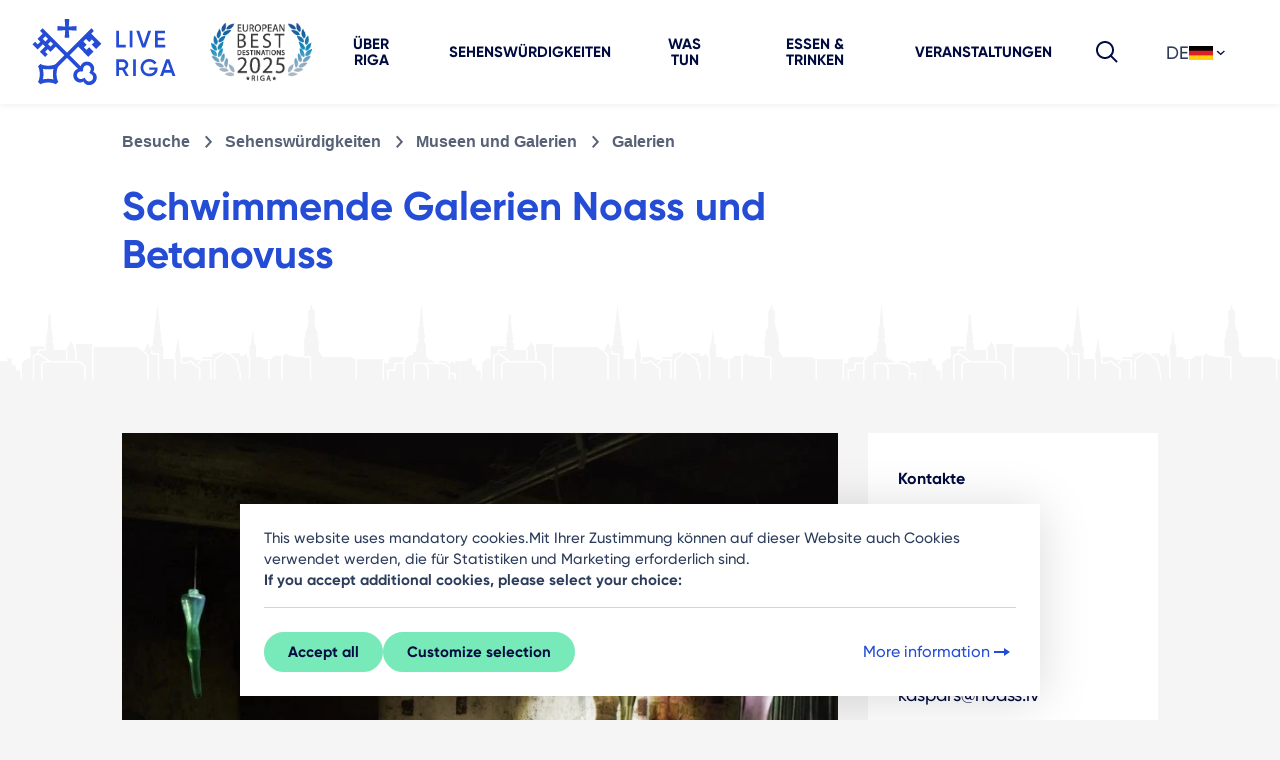

--- FILE ---
content_type: text/html; charset=UTF-8
request_url: https://www.liveriga.com/de/4075-schwimmende-galerien-noass-und-betanovuss/
body_size: 21049
content:
<!DOCTYPE html>
<html lang="de">
<head>
    <meta charset="UTF-8">
    <title>
                    Schwimmende Galerien Noass und Betanovuss | LiveRiga            </title>
    <meta name="viewport" content="width=device-width, minimum-scale=1, initial-scale=1, user-scalable=1">
    <meta http-equiv="X-UA-Compatible" content="IE=edge">
    <meta name="format-detection" content="telephone=no">
    <meta name="facebook-domain-verification" content="akalasqsl67mlz4von6pfl2bqducyg" />

    <link rel="shortcut icon" href="/favicon.svg">
    <link rel="icon" type="image/svg+xml" href="/favicon.svg">
    <link rel="icon" type="image/png" href="/favicon.png">
    <meta name="msapplication-TileColor" content="#ffffff">
    <meta name="msapplication-TileImage" content="/images/favicons/ms-icon-144x144.png?v=2">
    <meta name="theme-color" content="#ffffff">


                        <meta name="description" content="Schwimmende Galerien Noass und Betanovuss. Riga ist ein tolles Reiseziel für jedermann. Geschäftsmöglichkeiten, Kunstgalerien, Museen, Wandern und vieles mehr finden Sie in Riga!">
            
                
                        <script type="text/javascript">	var BASE_URL = "/"; var LANG = "de"; </script>
                    <style>html{font-size:62.5%;margin:0}body,html{overflow-x:hidden;padding:0;width:100%}body{-webkit-text-size-adjust:none;-ms-text-size-adjust:100%;background:#f5f5f5;color:#2c3c5b;font-family:CoreSans,Arial,sans-serif,Apple Color Emoji,Segoe UI Emoji,Segoe UI Symbol;font-size:18px;line-height:26px;margin:0 auto;min-width:320px}a{text-decoration:none}button{outline:0}input{color:#404040;display:table-cell;height:36px;line-height:36px;margin:0;padding:0 0 0 10px;vertical-align:top}ul{list-style:none}button,ul{margin:0;padding:0}img{-ms-interpolation-mode:bicubic;border:0;vertical-align:middle}p{margin:0}h1,h4,strong{font-family:core_sans_a_65_boldregular,Arial,sans-serif}h1,h4{color:#363636;font-weight:400;line-height:1.1;margin:0;text-transform:uppercase}h1{margin:0}div{margin:0;padding:0}.btn{background:0 0;border:0;color:#fff;display:inline-block;font-family:core_sans_a_65_boldregular;font-size:15px;font-weight:400;line-height:22px;margin-bottom:0;padding:7px 10px;position:relative;text-align:left;text-decoration:none!important;vertical-align:middle;white-space:nowrap}select::-ms-expand{display:none}.lang>ul{background:#fff}.lang .dropdown-menu>li>a{border-top:1px solid #eaeeae;display:block;line-height:1.52857143;padding:7px 10px}.dropdown_head{background-color:#fff;padding:0 10px}.dropdown-menu{background-clip:padding-box;background-color:#ebebeb;box-shadow:0 6px 12px rgba(0,0,0,.175);display:none;float:left;font-size:14px;left:0;list-style:none;margin:0;min-width:100px;padding:0;position:absolute;text-align:left;top:100%;width:100%;z-index:1000}.dropdown-menu>li>a{clear:both;color:#333;display:block;font-weight:400;line-height:1.42857143;padding:7px 10px;white-space:nowrap}header{margin:0;padding:0;width:100%;z-index:100}.lang{display:inline-block;height:35px}.lang{background:#fff;line-height:35px;position:relative;width:100px}.lang a{color:#363636}.breadcrumb{float:left;padding:0;width:100%}.breadcrumb li{color:#353535;display:inline-block;font-size:18px;font-size:1.8rem;margin-right:5px}.breadcrumb li a{float:left;font-family:core_sans_a_65_boldregular,Arial,sans-serif;margin-right:5px;padding-right:19px;position:relative;vertical-align:top;width:100%}.breadcrumb li a{color:#898989}.breadcrumb li a:after{content:"\e60c";display:inline-block;font-size:22px;height:22px;line-height:22px;margin-left:5px;margin-top:-11px;position:absolute;right:3px;top:50%;width:14px}.object-open{float:left;position:relative}aside a{color:#0f96b0}dd,dl{margin:0 0 20px}dt{font-family:core_sans_a_65_boldregular,Arial,sans-serif;font-size:14px;font-size:1.4rem}.object-open aside h4{font-size:20px;font-size:2rem;margin:0 0 15px}.breadcrumb li a:after,[class*=" icon-"]:before{speak:none;-webkit-font-smoothing:antialiased;-moz-osx-font-smoothing:grayscale;font-family:liveriga!important;font-style:normal;font-variant:normal;font-weight:400;line-height:1;text-transform:none}*,:after,:before{box-sizing:border-box}html{-ms-text-size-adjust:100%;-webkit-text-size-adjust:100%;font-family:sans-serif}body{margin:0}article,aside,header,main,nav,section{display:block}a{background:0 0}strong{font-weight:400}h1{font-size:2em;margin:.67em 0}img{border:0}svg:not(:root){overflow:hidden}button,input,select{-webkit-appearance:none;border-radius:0;color:inherit;font:inherit;margin:0;outline:0;padding:0}input::-ms-clear{display:none}button{overflow:visible}button,select{text-transform:none}button{-webkit-appearance:button}button::-moz-focus-inner,input::-moz-focus-inner{border:0;padding:0}input{line-height:normal}input[type=checkbox]{padding:0}@font-face{font-display:swap;font-family:CoreSans;font-style:normal;font-weight:500;src:url(/fonts/Gilroy-Medium.eot);src:url(/fonts/Gilroy-Medium.eot) format("embedded-opentype"),url(/fonts/Gilroy-Medium.woff) format("woff"),url(/fonts/Gilroy-Medium.ttf) format("truetype"),url(/fonts/Gilroy-Medium.svg) format("svg")}@font-face{font-display:swap;font-family:CoreSans;font-style:normal;font-weight:600;src:url(/fonts/Gilroy-SemiBold.eot);src:url(/fonts/Gilroy-SemiBold.eot) format("embedded-opentype"),url(/fonts/Gilroy-SemiBold.woff) format("woff"),url(/fonts/Gilroy-SemiBold.ttf) format("truetype"),url(/fonts/Gilroy-SemiBold.svg) format("svg")}@font-face{font-display:swap;font-family:CoreSans;font-style:normal;font-weight:700;src:url(/fonts/Gilroy-Bold.eot);src:url(/fonts/Gilroy-Bold.eot) format("embedded-opentype"),url(/fonts/Gilroy-Bold.woff) format("woff"),url(/fonts/Gilroy-Bold.ttf) format("truetype"),url(/fonts/Gilroy-Bold.svg) format("svg")}@font-face{font-display:swap;font-family:CoreSans;font-style:normal;font-weight:800;src:url(/fonts/Gilroy-ExtraBold.eot);src:url(/fonts/Gilroy-ExtraBold.eot) format("embedded-opentype"),url(/fonts/Gilroy-ExtraBold.woff) format("woff"),url(/fonts/Gilroy-ExtraBold.ttf) format("truetype"),url(/fonts/Gilroy-ExtraBold.svg) format("svg")}@font-face{font-display:swap;font-family:Gilroy;font-style:normal;font-weight:500;src:url(/fonts/Gilroy-Medium.eot);src:url(/fonts/Gilroy-Medium.eot) format("embedded-opentype"),url(/fonts/Gilroy-Medium.woff) format("woff"),url(/fonts/Gilroy-Medium.ttf) format("truetype"),url(/fonts/Gilroy-Medium.svg) format("svg")}@font-face{font-display:swap;font-family:Gilroy;font-style:normal;font-weight:600;src:url(/fonts/Gilroy-SemiBold.eot);src:url(/fonts/Gilroy-SemiBold.eot) format("embedded-opentype"),url(/fonts/Gilroy-SemiBold.woff) format("woff"),url(/fonts/Gilroy-SemiBold.ttf) format("truetype"),url(/fonts/Gilroy-SemiBold.svg) format("svg")}@font-face{font-display:swap;font-family:Gilroy;font-style:normal;font-weight:700;src:url(/fonts/Gilroy-Bold.eot);src:url(/fonts/Gilroy-Bold.eot) format("embedded-opentype"),url(/fonts/Gilroy-Bold.woff) format("woff"),url(/fonts/Gilroy-Bold.ttf) format("truetype"),url(/fonts/Gilroy-Bold.svg) format("svg")}@font-face{font-display:swap;font-family:Gilroy;font-style:normal;font-weight:800;src:url(/fonts/Gilroy-ExtraBold.eot);src:url(/fonts/Gilroy-ExtraBold.eot) format("embedded-opentype"),url(/fonts/Gilroy-ExtraBold.woff) format("woff"),url(/fonts/Gilroy-ExtraBold.ttf) format("truetype"),url(/fonts/Gilroy-ExtraBold.svg) format("svg")}@font-face{font-family:liveriga;font-style:normal;font-weight:400;src:url(/fonts/liveriga.eot);src:url(/fonts/liveriga.eot) format("embedded-opentype"),url(/fonts/liveriga.ttf) format("truetype"),url(/fonts/liveriga.woff) format("woff"),url(/fonts/liveriga.svg) format("svg")}[class*=" icon-"]{speak:none;-webkit-font-smoothing:antialiased;-moz-osx-font-smoothing:grayscale;font-family:icomoon!important;font-size:24px;font-style:normal;font-variant:normal;font-weight:400;line-height:1;text-transform:none}.icon-gallery-expand:before{content:""}.container-fluid{margin-left:auto;margin-right:auto;padding-left:15px;padding-right:15px;width:100%}.row{display:-webkit-flex;display:-ms-flexbox;display:flex;-webkit-flex-wrap:wrap;-ms-flex-wrap:wrap;flex-wrap:wrap;margin-left:-15px;margin-right:-15px}.col-12,.col-lg-4,.col-lg-8,.col-md-5,.col-md-7,.col-xl-3,.col-xl-7{padding-left:15px;padding-right:15px;position:relative;width:100%}.col-12{-webkit-flex:0 0 100%;-ms-flex:0 0 100%;flex:0 0 100%;max-width:100%}@media (min-width:768px){.col-md-5{-webkit-flex:0 0 41.66666667%;-ms-flex:0 0 41.66666667%;flex:0 0 41.66666667%;max-width:41.66666667%}.col-md-7{-webkit-flex:0 0 58.33333333%;-ms-flex:0 0 58.33333333%;flex:0 0 58.33333333%;max-width:58.33333333%}}@media (min-width:992px){.col-lg-4{-webkit-flex:0 0 33.33333333%;-ms-flex:0 0 33.33333333%;flex:0 0 33.33333333%;max-width:33.33333333%}.col-lg-8{-webkit-flex:0 0 66.66666667%;-ms-flex:0 0 66.66666667%;flex:0 0 66.66666667%;max-width:66.66666667%}.offset-lg-1{margin-left:8.33333333%}}@media (min-width:1200px){.col-xl-3{-webkit-flex:0 0 25%;-ms-flex:0 0 25%;flex:0 0 25%;max-width:25%}.col-xl-7{-webkit-flex:0 0 58.33333333%;-ms-flex:0 0 58.33333333%;flex:0 0 58.33333333%;max-width:58.33333333%}.offset-xl-1{margin-left:8.33333333%}}.btn{background-color:transparent;border:1px solid transparent;border-radius:.25rem;color:#212529;display:inline-block;font-size:1.125rem;font-weight:400;line-height:1.5;padding:.375rem .75rem;text-align:center;vertical-align:middle}.custom-control-input{height:2.04375rem;left:0;opacity:0;position:absolute;width:2.4rem;z-index:-1}.breadcrumb{background-color:transparent;border-radius:.25rem;display:-webkit-flex;display:-ms-flexbox;display:flex;-webkit-flex-wrap:wrap;-ms-flex-wrap:wrap;flex-wrap:wrap;font-size:1rem;list-style:none;margin-bottom:1rem;padding:.75rem 1rem}.clearfix:after,.searchbox:after{display:block}.d-flex{display:-webkit-flex!important;display:-ms-flexbox!important;display:flex!important}.align-items-center{-ms-flex-align:center!important;-webkit-align-items:center!important;align-items:center!important}.position-absolute{position:absolute!important}.mt-2{margin-top:.5rem!important}.mr-3{margin-right:1rem!important}.mb-3{margin-bottom:1rem!important}.mb-4{margin-bottom:1.5rem!important}.mb-5{margin-bottom:3rem!important}@media (min-width:992px){.mt-lg-1{margin-top:.25rem!important}}@media (min-width:768px){.text-md-right{text-align:right!important}}.lr-container{margin-left:auto;margin-right:auto;max-width:1440px;padding-left:16px;padding-right:16px;width:100%}@media only screen and (min-width:480px){.lr-container{padding-left:24px;padding-right:24px}}.lr-row{margin-left:-8px;margin-right:-8px}@media only screen and (min-width:480px){.lr-row{margin-left:-12px;margin-right:-12px}}[class*=lrc-]{box-sizing:border-box;float:left;min-height:1px;padding-left:8px;padding-right:8px;position:relative;width:100%}@media only screen and (min-width:480px){[class*=lrc-]{padding-left:12px;padding-right:12px}}.lrc-xs-4{width:100%}@media only screen and (min-width:480px){.lrc-sm-offset-1{margin-left:12.5%}.lrc-sm-6{width:75%}}@media only screen and (min-width:720px){.lrc-md-4{width:50%}.lrc-md-offset-0{margin-left:0}}@media only screen and (min-width:960px){.lrc-lg-offset-1{margin-left:8.33333%}.lrc-lg-offset-2{margin-left:16.66667%}.lrc-lg-5{width:41.6666666667%}.lrc-lg-8{width:66.6666666667%}}.clearfix:after,.searchbox:after{clear:both;content:"";display:table}.btn .icon{float:right;font-size:24px;height:24px;margin-left:4px;margin-top:-2px;width:24px}.btn-gallery{-ms-flex-align:center;-webkit-align-items:center;align-items:center;background:#78e9b8;border-radius:36px;bottom:16px;box-sizing:border-box;color:#000b40;display:-webkit-inline-flex;display:-ms-inline-flexbox;display:inline-flex;font-family:CoreSans,Arial,sans-serif,Apple Color Emoji,Segoe UI Emoji,Segoe UI Symbol;font-size:15px;font-weight:700;left:16px;line-height:16px;padding:12px 24px;position:absolute;white-space:nowrap;z-index:20}.btn-gallery .icon{float:right;font-size:24px;line-height:1;margin-left:8px;position:relative;top:1px}.btn-container{bottom:48px;display:-webkit-flex;display:-ms-flexbox;display:flex;height:48px;position:relative;width:100%;z-index:20}header.top-menu{-ms-flex-align:center;-webkit-align-items:center;align-items:center;background:#fff;box-shadow:0 2px 6px rgba(0,0,0,.06);display:-webkit-flex;display:-ms-flexbox;display:flex;-webkit-flex-wrap:nowrap;-ms-flex-wrap:nowrap;flex-wrap:nowrap;height:64px;position:fixed;top:0;width:100%;z-index:105}@media only screen and (min-width:1140px){header.top-menu{-ms-flex-pack:justify;-webkit-justify-content:space-between;justify-content:space-between}.top-position header.top-menu{min-height:104px}}header.top-menu .logo{-webkit-flex:0 0 127px;-ms-flex:0 0 127px;flex:0 0 127px;height:64px;margin-right:20px;width:127px;z-index:10}@media only screen and (min-width:1140px){.top-position header.top-menu .logo{-webkit-flex:0 0 208px;-ms-flex:0 0 208px;flex:0 0 208px;height:104px;margin-right:0;width:208px}}header.top-menu .logo a svg{height:100%;width:100%}header.top-menu nav{-webkit-flex:1;-ms-flex:1;flex:1;text-align:center}@media only screen and (min-width:1140px){header.top-menu nav{left:0;position:relative;top:0;width:100%}}header.top-menu nav>ul{display:none;list-style:none;margin:0}@media only screen and (min-width:1140px){header.top-menu nav>ul{-ms-flex-pack:center;display:-webkit-flex;display:-ms-flexbox;display:flex;-webkit-justify-content:center;justify-content:center}}header.top-menu nav>ul>li{display:inline-block;position:relative}@media only screen and (min-width:1140px){header.top-menu nav>ul>li{margin:0 -3px 0 -2px}header.top-menu nav>ul>li,header.top-menu nav>ul>li a{display:-webkit-inline-flex;display:-ms-inline-flexbox;display:inline-flex}header.top-menu nav>ul>li a{-ms-flex-align:center;-webkit-align-items:center;align-items:center;color:#000b40;font-size:15px;font-weight:700;height:100%;line-height:16px;margin:0;min-height:64px;padding:0 24px;text-rendering:optimizeLegibility;text-transform:uppercase}.top-position header.top-menu nav>ul>li a{line-height:16px;min-height:104px}}header.top-menu nav ul.mobile-footer-menu{display:none}@media only screen and (min-width:1140px){header.top-menu nav ul.mobile-footer-other{display:none}}@media only screen and (max-width:1139px){header.top-menu .side{position:absolute;right:0;top:0}}@media only screen and (min-width:1140px){header.top-menu .side{-ms-flex-align:center;-webkit-flex:0 0 124px;-ms-flex:0 0 124px;flex:0 0 124px;margin-left:16px;position:relative;right:0}.top-position header.top-menu .side,header.top-menu .side{-webkit-align-items:center;align-items:center;display:-webkit-flex;display:-ms-flexbox;display:flex;height:100%}.top-position header.top-menu .side{-ms-flex-align:center}}header.top-menu .side .menu-button,header.top-menu .side .search-button{color:#152649;display:inline-block;font-size:24px;height:64px;line-height:64px;text-align:center;width:64px}@media only screen and (min-width:1140px){header.top-menu .side .menu-button,header.top-menu .side .search-button{display:none;height:48px;line-height:48px;width:48px}}header.top-menu .side .lang{display:inline-block;height:48px;line-height:48px;margin-right:24px;position:relative;top:-5px}@media only screen and (max-width:1139px){header.top-menu .side .lang{display:none}}header.top-menu .side .lang .dropdown_head{position:relative;top:0}@media only screen and (min-width:1140px){header.top-menu .side .menu-button{display:none}header.top-menu .side .search-button{margin-right:16px}}@media only screen and (max-width:1139px){.search-lg{display:none!important}}div.mobile-lang{background:#edf0f5;display:none;margin:16px 0 24px;min-height:48px;padding-left:16px;padding-right:16px;position:relative;width:100%}@media only screen and (min-width:1140px){div.mobile-lang{display:none}}div.mobile-lang select{-webkit-appearance:none;-moz-appearance:none;appearance:none;background:#fff;border:none;color:#737d92;height:48px;line-height:48px;padding-left:48px;width:100%}.searchbox{background:#78e9b8;color:#000b40;padding:40px 0}.searchbox .search-close,.searchbox .search-results{display:none}.searchbox .search-text{font-size:24px;position:relative}@media only screen and (min-width:720px){.searchbox .search-text{font-size:32px;line-height:26px;min-height:72px}.searchbox .search-text span{position:absolute;top:50%;-webkit-transform:translateY(-50%);transform:translateY(-50%)}}.searchbox .search-form .search-field{display:inline-block;position:relative;width:100%}@media only screen and (min-width:720px){.searchbox .search-form .search-field{margin-top:0}}.searchbox .search-form input{background:0 0;border:3px solid #2c3c5b!important;box-sizing:border-box;color:#000;font-size:24px;font-weight:400;height:87px;line-height:26px;padding-left:36px;padding-right:48px;position:relative;width:100%}.searchbox .search-form input ::-webkit-input-placeholder{color:#000;font-weight:400}.searchbox .search-form input ::-moz-placeholder{color:#000;font-weight:400}.searchbox .search-form input :-ms-input-placeholder{color:#000;font-weight:400}.searchbox .search-form input ::-ms-input-placeholder{color:#000;font-weight:400}.searchbox.hidden{display:none}ol.breadcrumb{display:-webkit-flex;display:-ms-flexbox;display:flex;margin-bottom:24px;margin-top:20px;padding-left:0}ol.breadcrumb li{color:#586277;font-size:16px;line-height:20px;margin-right:11px;padding-left:0}ol.breadcrumb li:last-of-type a:after{display:none}ol.breadcrumb li a{color:#586277;font-size:16px;font-weight:700;line-height:20px}ol.breadcrumb li a:after{color:#586277;content:"";font-size:24px}.media.gallery-container{margin-bottom:40px;position:relative}.media.gallery-container .cover img{max-width:100%;width:100%}body{-moz-osx-font-smoothing:grayscale;-webkit-font-smoothing:antialiased;font-smoothing:antialiased;font-family:CoreSans,Arial,sans-serif,Apple Color Emoji,Segoe UI Emoji,Segoe UI Symbol}body.top-position{padding-top:64px}@media only screen and (min-width:1140px){body.top-position{padding-top:104px}}strong{font-family:CoreSans,Arial,sans-serif,Apple Color Emoji,Segoe UI Emoji,Segoe UI Symbol;font-weight:700}a,aside a{color:#254cd4}a:visited,aside a:visited{color:#bd3f82}aside a{color:#254cd4}aside a:visited{color:#bd3f82}h1,h4{color:#000b40;font-family:Gilroy,CoreSans,Arial,sans-serif,Apple Color Emoji,Segoe UI Emoji,Segoe UI Symbol;font-weight:700;text-transform:none}h1{font-size:40px;font-size:48px;line-height:50px;line-height:56px}h4{font-size:24px;line-height:30px}:root{--swiper-theme-color:#007aff}.container-fluid{max-width:1440px}article strong{font-weight:700}header.head-simple{background:#fff url(/images/invest/siluets.svg) repeat-x 0 100%;background-size:auto 56px;padding-bottom:56px}@media (min-width:992px){header.head-simple{background-size:auto 80px;padding-bottom:80px}}header.head-simple .head-title{color:#254cd4;font-family:Gilroy,CoreSans,Arial,sans-serif,Apple Color Emoji,Segoe UI Emoji,Segoe UI Symbol;font-size:36px;font-weight:700;line-height:44px;margin-bottom:12px;margin-top:24px;text-transform:none}@media (min-width:992px){header.head-simple .head-title{font-size:40px;line-height:48px;margin-bottom:24px;margin-top:30px}}article{margin-top:24px;max-width:786px}@media (min-width:768px){article{margin-top:50px}}.object-open aside{background:#fff;padding:30px;width:100%}@media (min-width:768px){.object-open aside{float:none;margin-top:50px}}.object-open aside .aside-title{color:#000b40;font-family:CoreSans,Arial,sans-serif,Apple Color Emoji,Segoe UI Emoji,Segoe UI Symbol;font-size:16px;font-weight:700;line-height:26px;margin-bottom:8px;margin-top:3px}.object-open aside .info-contacts{color:#000b40}.object-open aside .info-contacts dl{margin-top:20px}.object-open aside .info-contacts dl a{color:#254cd4}.object-open aside .info-contacts dl dt{color:#586277;font-size:16px;line-height:26px}.object-open aside .info-contacts dl dd{color:#000b40;font-size:18px;line-height:26px}.textual-content{color:#2c3c5b;font-family:CoreSans,Arial,sans-serif,Apple Color Emoji,Segoe UI Emoji,Segoe UI Symbol}.textual-content p{color:#2c3c5b;font-size:18px;font-weight:400;line-height:26px;margin-bottom:1rem}.textual-content p.intro{color:#000b40;font-family:Gilroy,CoreSans,Arial,sans-serif,Apple Color Emoji,Segoe UI Emoji,Segoe UI Symbol;font-size:24px;font-weight:700;line-height:32px;margin-bottom:2rem}@media (min-width:768px){.cookies-container .text-md-right{text-align:right}}.cookies-container .cookies-head strong{font-weight:700}.cookies-container .cookies-action-secondary{padding:0 16px 16px;width:100%}@media only screen and (min-width:992px){.cookies-container .cookies-action-secondary{padding:0 0 16px}}.cookies-container .custom-control-input{margin-right:16px}.primary-text-button{-ms-flex-align:center;-webkit-align-items:center;align-items:center;color:#254cd4;display:-webkit-inline-flex;display:-ms-inline-flexbox;display:inline-flex;font-size:1.6rem;font-weight:500;gap:2px;line-height:2rem;padding:6px 2px}.primary-text-button:visited{color:#254cd4}.primary-button{-ms-flex-pack:center;-ms-flex-align:center;-webkit-align-items:center;align-items:center;background-color:#78e9b8;border:2px solid #78e9b8;border-radius:36px;color:#000b40;display:-webkit-inline-flex;display:-ms-inline-flexbox;display:inline-flex;font-size:15px;font-weight:700;gap:2px;-webkit-justify-content:center;justify-content:center;line-height:16px;padding:8px 16px}.primary-button:visited{color:#000b40}.primary-button.normal-button{padding:10px 22px}body{color:#2c3c5b;font-family:CoreSans,Arial,sans-serif;font-size:18px;line-height:28px}body strong{font-weight:700}:focus{outline:0}.spacer-gap-8{gap:8px}.spacer-left-28{left:28px}.spacer-right-28{right:28px}.image-size-16 svg{height:16px;-o-object-fit:contain;object-fit:contain;width:16px}.color-cool-gray-500{color:#2c3c5b!important}.inherit-color-fill svg path{fill:currentColor}@media screen and (max-width:767px){.breadcrumb li{font-size:14px;font-size:1.4rem;line-height:2}.breadcrumb li a:after{font-size:14px}.breadcrumb,.object-open aside{margin:0 0 30px}}@media screen and (min-width:768px){.breadcrumb{margin:0 0 35px}.object-open aside{margin-bottom:60px;margin-top:20px}}@media screen and (max-width:960px){.object-open aside{width:100%}.dropdown>ul>li{display:inline-block;min-width:117px}.lang{display:table}.lang,.lang>ul{background:0 0;width:100%}.lang>ul{box-shadow:none;display:table!important;float:none;position:relative;top:auto}.lang ul a{background:#fff}.lang .dropdown-menu>li>a{border:0}.lang ul li{margin-bottom:10px;margin-right:10px}.dropdown_head{display:none}}@media screen and (min-width:961px){.object-open aside{float:right}}@media screen and (max-width:1200px){.object-open aside{width:270px}}@media only screen and (min-width:1201px){.object-open aside{width:345px}}</style>
                    <link rel="canonical" href="https://www.liveriga.com/de/4075-schwimmende-galerien-noass-und-betanovuss">
            
                        <link rel="preload" as="style" href="/compiled-css/normalize.css?v=1723537610" onload="this.onload=null; this.rel='stylesheet'" >
            <noscript><link rel="stylesheet" href="/compiled-css/normalize.css?v=1723537610" ></noscript>
                    <link rel="preload" as="style" href="/compiled-css/_fonts.css?v=1723537610" onload="this.onload=null; this.rel='stylesheet'" >
            <noscript><link rel="stylesheet" href="/compiled-css/_fonts.css?v=1723537610" ></noscript>
                    <link rel="preload" as="style" href="/compiled-css/_style.css?v=1724064326" onload="this.onload=null; this.rel='stylesheet'" >
            <noscript><link rel="stylesheet" href="/compiled-css/_style.css?v=1724064326" ></noscript>
                    <link rel="preload" as="style" href="/compiled-css/_1800.css?v=1723537610" onload="this.onload=null; this.rel='stylesheet'" media="screen and (min-width: 1800px)">
            <noscript><link rel="stylesheet" href="/compiled-css/_1800.css?v=1723537610" media="screen and (min-width: 1800px)"></noscript>
                    <link rel="preload" as="style" href="/compiled-css/_1201.css?v=1723537610" onload="this.onload=null; this.rel='stylesheet'" media="only screen and (min-width: 1201px)">
            <noscript><link rel="stylesheet" href="/compiled-css/_1201.css?v=1723537610" media="only screen and (min-width: 1201px)"></noscript>
                    <link rel="preload" as="style" href="/compiled-css/_1200.css?v=1723537610" onload="this.onload=null; this.rel='stylesheet'" media="screen and (max-width: 1200px)">
            <noscript><link rel="stylesheet" href="/compiled-css/_1200.css?v=1723537610" media="screen and (max-width: 1200px)"></noscript>
                    <link rel="preload" as="style" href="/compiled-css/_961_1200.css?v=1723537610" onload="this.onload=null; this.rel='stylesheet'" media="(min-width: 961px) and (max-width: 1200px)">
            <noscript><link rel="stylesheet" href="/compiled-css/_961_1200.css?v=1723537610" media="(min-width: 961px) and (max-width: 1200px)"></noscript>
                    <link rel="preload" as="style" href="/compiled-css/_961.css?v=1723537610" onload="this.onload=null; this.rel='stylesheet'" media="screen and (min-width: 961px)">
            <noscript><link rel="stylesheet" href="/compiled-css/_961.css?v=1723537610" media="screen and (min-width: 961px)"></noscript>
                    <link rel="preload" as="style" href="/compiled-css/_960.css?v=1723537610" onload="this.onload=null; this.rel='stylesheet'" media="screen and (max-width: 960px)">
            <noscript><link rel="stylesheet" href="/compiled-css/_960.css?v=1723537610" media="screen and (max-width: 960px)"></noscript>
                    <link rel="preload" as="style" href="/compiled-css/_769.css?v=1723537610" onload="this.onload=null; this.rel='stylesheet'" media="screen and (min-width: 768px)">
            <noscript><link rel="stylesheet" href="/compiled-css/_769.css?v=1723537610" media="screen and (min-width: 768px)"></noscript>
                    <link rel="preload" as="style" href="/compiled-css/_768_960.css?v=1723537610" onload="this.onload=null; this.rel='stylesheet'" media="(min-width: 768px) and (max-width: 960px)">
            <noscript><link rel="stylesheet" href="/compiled-css/_768_960.css?v=1723537610" media="(min-width: 768px) and (max-width: 960px)"></noscript>
                    <link rel="preload" as="style" href="/compiled-css/_768.css?v=1723537610" onload="this.onload=null; this.rel='stylesheet'" media="screen and (max-width: 767px)">
            <noscript><link rel="stylesheet" href="/compiled-css/_768.css?v=1723537610" media="screen and (max-width: 767px)"></noscript>
                    <link rel="preload" as="style" href="/compiled-css/_480_767.css?v=1723537610" onload="this.onload=null; this.rel='stylesheet'" media="(min-width: 480px) and (max-width: 767px)">
            <noscript><link rel="stylesheet" href="/compiled-css/_480_767.css?v=1723537610" media="(min-width: 480px) and (max-width: 767px)"></noscript>
                    <link rel="preload" as="style" href="/compiled-css/_479.css?v=1723537610" onload="this.onload=null; this.rel='stylesheet'" media="only screen and (max-width: 479px)">
            <noscript><link rel="stylesheet" href="/compiled-css/_479.css?v=1723537610" media="only screen and (max-width: 479px)"></noscript>
                    <link rel="preload" as="style" href="/compiled-css/_print.css?v=1723537610" onload="this.onload=null; this.rel='stylesheet'" media="print">
            <noscript><link rel="stylesheet" href="/compiled-css/_print.css?v=1723537610" media="print"></noscript>
                    <link rel="preload" as="style" href="/compiled-css/main.css?v=1742557091" onload="this.onload=null; this.rel='stylesheet'" >
            <noscript><link rel="stylesheet" href="/compiled-css/main.css?v=1742557091" ></noscript>
            
    <!--[if IE 8]>
    <link rel="stylesheet" href="/css/ie8.css"><![endif]-->

            <meta property="og:image" content="https://www.liveriga.com/userfiles/images/apmekle/ko-redzet/muzeji-un-galerijas/galerijas/peldosas-galerijas-noass-un-betanovuss/455754054_18322836571146357_4295452065995515628_n.jpg"/>
        <meta name="dr:say:img" content="https://www.liveriga.com/userfiles/images/apmekle/ko-redzet/muzeji-un-galerijas/galerijas/peldosas-galerijas-noass-un-betanovuss/455754054_18322836571146357_4295452065995515628_n.jpg"/>
        <link rel="image_src" href="https://www.liveriga.com/userfiles/images/apmekle/ko-redzet/muzeji-un-galerijas/galerijas/peldosas-galerijas-noass-un-betanovuss/455754054_18322836571146357_4295452065995515628_n.jpg"/>
    
    <meta property="og:url" content="/lv/4075-peldosas-galerijas-noass-un-betanovuss">
    <meta property="og:title" content="Schwimmende Galerien Noass und Betanovuss">
            <meta property="og:description" content="Zeitgenössische Kunst kann sich an unterschiedlichsten Orten niederlassen. Eine ungewöhnliche Plattform für verschiedene zeitgenössische Kunstprojekte bieten die schwimmenden Galerien "Noass" und "Betanovuss" – zwei Pontons, die im Zentrum von Riga, beim AB-Damm in der Daugava vertäut sind.">
        <meta itemprop="name" content="Schwimmende Galerien Noass und Betanovuss">
            <meta itemprop="description" content="Zeitgenössische Kunst kann sich an unterschiedlichsten Orten niederlassen. Eine ungewöhnliche Plattform für verschiedene zeitgenössische Kunstprojekte bieten die schwimmenden Galerien "Noass" und "Betanovuss" – zwei Pontons, die im Zentrum von Riga, beim AB-Damm in der Daugava vertäut sind.">
        <meta name="dr:say:title" content="Schwimmende Galerien Noass und Betanovuss">

    <script>
        //image fades in when loaded
        function imgLoaded(img) {
            var imgWrapper = img.parentNode;
            imgWrapper.className += imgWrapper.className ? ' loaded' : 'loaded';
        };
    </script>
    <noscript>
        <style>
            .img_wrapper img {
                opacity: 1;
            }
        </style>
    </noscript>

                
            <script>
                // https://developers.google.com/tag-platform/security/guides/consent?consentmode=basic
                window.dataLayer = window.dataLayer || [];
                function gtag() { dataLayer.push(arguments); }
                gtag('consent', 'default', {
                    'ad_user_data': 'denied',
                    'ad_personalization': 'denied',
                    'ad_storage': 'denied',
                    'analytics_storage': 'denied',
                    'wait_for_update': 500,
                });
                dataLayer.push({'gtm.start': new Date().getTime(), 'event': 'gtm.js'});
            </script>
        
    
    </head>
<body  class="objects vietas id-4075 top-position ">




<header class="top-menu">

    <div class="logo">
                <a href="/de/"><svg width="452" height="260" viewBox="0 0 452 260" fill="none" xmlns="http://www.w3.org/2000/svg">
<path d="M263.387 111.914H280.355V118.476H256.556V76.7495H263.387V111.914Z" fill="#254CD4"/>
<path d="M297.138 76.7495H290.307V118.476H297.138V76.7495Z" fill="#254CD4"/>
<path d="M321.184 118.476L306.719 76.7495H314.23L325.295 110.18L336.422 76.7495H343.87L329.406 118.476H321.184Z" fill="#254CD4"/>
<path d="M360.406 111.914H378.858V118.476H353.575V76.7495H378.549V83.3119H360.406V94.1459H377.065V100.646H360.406V111.914Z" fill="#254CD4"/>
<path d="M280.293 190.012L271.485 174.813H263.387V190.012H256.556V148.285H273.215C276.955 148.285 280.108 149.585 282.673 152.216C285.3 154.786 286.598 157.943 286.598 161.688C286.598 166.982 283.26 171.811 278.315 173.792L287.773 190.012H280.293ZM263.387 154.724V168.684H273.215C276.863 168.684 279.768 165.589 279.768 161.719C279.768 157.85 276.863 154.755 273.215 154.755H263.387V154.724Z" fill="#254CD4"/>
<path d="M305.638 148.285H298.807V190.012H305.638V148.285Z" fill="#254CD4"/>
<path d="M360.035 168.437V171.284C360.035 177.011 358.119 181.716 354.379 185.338C350.639 188.959 345.694 190.755 339.605 190.755C333.176 190.755 327.891 188.681 323.657 184.502C319.484 180.323 317.413 175.216 317.413 169.118C317.413 163.112 319.484 157.974 323.657 153.795C327.891 149.554 333.053 147.48 339.265 147.48C347.054 147.48 353.854 151.35 357.408 157.386L351.505 160.791C349.31 156.798 344.674 154.167 339.234 154.167C334.876 154.167 331.26 155.591 328.447 158.469C325.666 161.317 324.213 164.908 324.213 169.211C324.213 173.513 325.635 177.073 328.447 179.89C331.291 182.676 335.062 184.131 339.636 184.131C347.023 184.131 351.845 180.385 353.081 174.597H339.142V168.468H360.035V168.437Z" fill="#254CD4"/>
<path d="M397.186 190.012L394.281 181.592H376.54L373.634 190.012H366.186L381.299 148.285H389.521L404.573 190.012H397.186ZM378.796 175.154H391.994L385.379 156.333L378.796 175.154Z" fill="#254CD4"/>
<path d="M199.006 179.58C201.015 176.64 202.066 170.851 200.984 166.92C198.265 157.169 188.189 151.938 178.329 154.724C173.044 156.241 169.119 160.234 167.45 165.651L139.973 138.132L161.423 116.65L186.674 141.94L199.717 128.877L188.745 117.888L182.44 124.667L175.918 118.136L182.656 111.821L175.486 104.639L174.466 103.618L180.987 97.0865L189.178 105.289L195.483 98.5413L202.004 105.073L195.236 111.356L206.208 122.345L219.251 109.283L193.999 83.9927L200.737 77.2447L194.308 70.7752L133.513 131.694L72.625 70.7133L66.0726 77.2447L72.8414 84.0237L66.3199 90.5551L59.7984 97.0865L66.8762 104.175L60.3547 110.706L53.8332 104.175L47.2808 110.706L53.8023 117.238L60.3238 123.769L66.8762 117.238L73.3977 110.706L78.8374 116.154L72.3159 122.686L65.7944 129.217L72.3159 135.749L78.8374 142.28L85.359 135.749L78.8065 129.217L85.3281 122.686L92.4059 129.774L98.9274 123.243L105.449 116.712L126.961 138.256L105.603 159.645L105.573 159.615C102.822 162.369 94.9403 164.289 86.4098 164.289C77.8793 164.289 69.9979 162.369 67.2471 159.615L60.7565 166.115C63.5073 168.87 65.4235 176.763 65.4235 185.307C65.4235 193.85 63.5073 201.744 60.7565 204.499L67.2471 210.999C69.9979 208.244 77.8793 206.325 86.4098 206.325C94.9403 206.325 102.822 208.244 105.573 210.999L112.063 204.499C109.312 201.744 107.396 193.881 107.396 185.307C107.396 176.763 109.312 168.87 112.063 166.115L112.032 166.084L133.389 144.694L160.866 172.213C155.488 173.885 151.501 177.785 149.987 183.109C147.174 193.014 152.429 203.075 162.164 205.799C166.09 206.882 171.869 205.83 174.806 203.818C176.042 207.099 179.905 210.968 183.645 212.051C188.436 213.413 193.443 212.825 197.801 210.38C199.439 209.451 200.923 208.337 202.19 207.006C203.519 205.737 204.631 204.251 205.559 202.61C207.97 198.246 208.557 193.231 207.228 188.433C206.146 184.657 202.252 180.818 199.006 179.58ZM79.3629 90.5551L85.8844 97.0865L79.3629 103.618L72.8414 97.0865L79.3629 90.5551ZM92.4059 116.681L85.8844 110.149L92.4059 103.618L98.9274 110.149L92.4059 116.681ZM86.4407 197.1C84.1227 197.1 78.7447 197.255 73.2432 198.493C74.4795 192.983 74.634 187.628 74.634 185.276C74.634 182.954 74.4795 177.568 73.2432 172.058C78.7447 173.296 84.0917 173.451 86.4407 173.451C88.7588 173.451 94.1367 173.296 99.6383 172.058C98.402 177.568 98.2474 182.923 98.2474 185.276C98.2474 187.597 98.402 192.983 99.6383 198.493C94.1367 197.255 88.7588 197.1 86.4407 197.1ZM195.73 200.536C193.567 202.858 190.29 204.065 187.076 203.477C184.912 203.075 183.027 202.022 181.605 200.382C180.307 198.865 177.711 194.407 177.711 194.345L177.556 194.067C177.556 194.067 173.94 196.265 170.695 197.317C168.686 197.967 166.491 197.874 164.452 197.069C160.217 195.429 157.714 190.817 158.61 186.359C159.383 182.552 162.319 179.611 166.121 178.837C167.542 178.559 173.26 178.404 173.322 178.404H173.662V178.063C173.662 178.001 173.817 172.306 174.095 170.851C174.837 167.044 177.804 164.103 181.605 163.329C186.056 162.431 190.661 164.97 192.299 169.179C193.103 171.222 193.196 173.389 192.547 175.432C191.527 178.682 189.301 182.304 189.301 182.304L189.579 182.459C189.61 182.49 194.092 185.059 195.606 186.359C197.245 187.783 198.326 189.671 198.697 191.838C199.254 195.088 198.048 198.37 195.73 200.536Z" fill="#254CD4"/>
<path d="M127.733 94.5173H139.293L137.964 75.3874L157.096 76.6875V65.1105L137.964 66.4416L139.293 47.2808H127.733L129.031 66.4416L109.931 65.1105V76.6875L129.031 75.3874L127.733 94.5173Z" fill="#254CD4"/>
</svg>
</a>
    </div>

    <div>
        <img src="/images/eu-best-destinations-2025.png" width="106" height="64" alt="European best destinations 2025 - Riga" id="eu-best-destinations">
    </div>

    <style>

    body:not(.top-position) #eu-best-destinations {
        height: 40px;
        width: auto;
    }

    @media (max-width: 1139px) {
        #eu-best-destinations {
            height: 40px;
            width: auto;
        }
    }
    </style>

    <nav class="lr-menu">
                <div class="mobile-lang">
            <div class="position-absolute spacer-left-28" style="top: 50%; transform: translateY(-50%);">
                                    <?xml version="1.0" encoding="utf-8"?>
<!-- Generator: Adobe Illustrator 18.0.0, SVG Export Plug-In . SVG Version: 6.00 Build 0)  -->
<!DOCTYPE svg PUBLIC "-//W3C//DTD SVG 1.1//EN" "http://www.w3.org/Graphics/SVG/1.1/DTD/svg11.dtd">
<svg version="1.1" id="Layer_1" xmlns="http://www.w3.org/2000/svg" xmlns:xlink="http://www.w3.org/1999/xlink" x="0px" y="0px"
	 viewBox="0 0 24 14" enable-background="new 0 0 24 14" width="24" height="14" xml:space="preserve">
<g>
	<rect fill="#010101" width="24" height="7"/>
	<rect y="7" fill="#FECF0A" width="24" height="7"/>
	<rect y="4.7" fill="#DB1F26" width="24" height="4.7"/>
</g>
</svg>

                            </div>

            <select onchange="window.location = this.options[this.selectedIndex].value;" id="">
                                    <option value="/lv/4075-peldosas-galerijas-noass-un-betanovuss/" >LV</option>
                                    <option value="/en/4075-noass-and-betanovuss-floating-galleries/" >EN</option>
                                    <option value="/de/4075-schwimmende-galerien-noass-und-betanovuss/"  selected >DE</option>
                            </select>

            <div class="position-absolute spacer-right-28 image-size-16" style="top: 50%; transform: translateY(-50%);">
                <svg width="24" height="24" viewBox="0 0 24 24" fill="none" xmlns="http://www.w3.org/2000/svg">
<path fill-rule="evenodd" clip-rule="evenodd" d="M5.37305 9.7615L6.71839 8.28162L11.5457 12.6701L16.373 8.28162L17.7184 9.7615L11.5457 15.373L5.37305 9.7615Z" fill="#000B40"/>
</svg>

            </div>
        </div>
        
                    <ul>
                                    <li data-id="1" class=" ">
                        <a  onclick="return m.openSub('.sub-1')"                            href="/de/home/ueber-riga">Über Riga</a>
                    </li>
                                    <li data-id="10111" class=" ">
                        <a  onclick="return m.openSub('.sub-10111')"                            href="/de/home/sehenswuerdigkeiten-1">Sehenswürdigkeiten</a>
                    </li>
                                    <li data-id="2" class=" ">
                        <a  onclick="return m.openSub('.sub-2')"                            href="/de/home/was-tun">Was tun</a>
                    </li>
                                    <li data-id="4" class=" ">
                        <a  onclick="return m.openSub('.sub-4')"                            href="/de/home/essen-trinken">Essen & Trinken</a>
                    </li>
                                    <li data-id="3" class=" ">
                        <a  onclick="return m.openSub('.sub-3')"                            href="/de/home/veranstaltungen">Veranstaltungen</a>
                    </li>
                                                    <li class="search-lg"><a href="#" role="button" class="search-button"><svg width="24" height="24" viewBox="0 0 24 24" fill="none" xmlns="http://www.w3.org/2000/svg">
<path fill-rule="evenodd" clip-rule="evenodd" d="M5.05025 14.9497C7.78392 17.6834 12.2161 17.6834 14.9497 14.9497C17.6834 12.2161 17.6834 7.78392 14.9497 5.05025C12.2161 2.31658 7.78392 2.31658 5.05025 5.05025C2.31658 7.78392 2.31658 12.2161 5.05025 14.9497ZM3.63604 16.364C7.15076 19.8787 12.8492 19.8787 16.364 16.364C19.8787 12.8492 19.8787 7.15076 16.364 3.63604C12.8492 0.12132 7.15076 0.12132 3.63604 3.63604C0.12132 7.15076 0.12132 12.8492 3.63604 16.364Z" fill="#000B40"/>
<path d="M15.6567 14.2427L22.7278 21.3137L21.3136 22.7279L14.2425 15.6569L15.6567 14.2427Z" fill="#000B40"/>
</svg>
</a></li>
                
                <div class="clearfix"></div>
            </ul>
                            <ul class="mobile-footer-menu">
                                    <li data-id="9949" class=" ">
                        <a href="/de/9949-cookie-disclaimer">Cookie disclaimer</a>
                    </li>
                                    <li data-id="7487" class=" ">
                        <a href="/de/7487-informacija-gidiem">Für Fremdenführer</a>
                    </li>
                
                            </ul>
        
        <ul class="mobile-footer-other">
            <li class="title">
                Citas saites            </li>

                                                                
            
            <li><a target="_blank" href="https://www.meetriga.com/de">Meet in Riga</a></li>
        </ul>
    </nav>

    <aside class="side">

                <a href="#" role="button" class="search-button"><svg width="24" height="24" viewBox="0 0 24 24" fill="none" xmlns="http://www.w3.org/2000/svg">
<path fill-rule="evenodd" clip-rule="evenodd" d="M5.05025 14.9497C7.78392 17.6834 12.2161 17.6834 14.9497 14.9497C17.6834 12.2161 17.6834 7.78392 14.9497 5.05025C12.2161 2.31658 7.78392 2.31658 5.05025 5.05025C2.31658 7.78392 2.31658 12.2161 5.05025 14.9497ZM3.63604 16.364C7.15076 19.8787 12.8492 19.8787 16.364 16.364C19.8787 12.8492 19.8787 7.15076 16.364 3.63604C12.8492 0.12132 7.15076 0.12132 3.63604 3.63604C0.12132 7.15076 0.12132 12.8492 3.63604 16.364Z" fill="#000B40"/>
<path d="M15.6567 14.2427L22.7278 21.3137L21.3136 22.7279L14.2425 15.6569L15.6567 14.2427Z" fill="#000B40"/>
</svg>
</a>
        <a href="#" role="button" onclick=" return m.toggleMenu()" class="menu-button">
            <svg width="24" height="24" viewBox="0 0 24 24" fill="none" xmlns="http://www.w3.org/2000/svg">
<path fill-rule="evenodd" clip-rule="evenodd" d="M24 6H0V4H24V6Z" fill="#000B40"/>
<path fill-rule="evenodd" clip-rule="evenodd" d="M24 13H0V11H24V13Z" fill="#000B40"/>
<path fill-rule="evenodd" clip-rule="evenodd" d="M24 20H0V18H24V20Z" fill="#000B40"/>
</svg>

        </a>

                    <div style="top:0;" class="lang dropdown mt-lg-1">
                <div data-toggle="dropdown" class="dropdown_head d-flex spacer-gap-8 align-items-center">
                    <div class="d-flex spacer-gap-8 align-items-center">
                        DE

                                                    <?xml version="1.0" encoding="utf-8"?>
<!-- Generator: Adobe Illustrator 18.0.0, SVG Export Plug-In . SVG Version: 6.00 Build 0)  -->
<!DOCTYPE svg PUBLIC "-//W3C//DTD SVG 1.1//EN" "http://www.w3.org/Graphics/SVG/1.1/DTD/svg11.dtd">
<svg version="1.1" id="Layer_1" xmlns="http://www.w3.org/2000/svg" xmlns:xlink="http://www.w3.org/1999/xlink" x="0px" y="0px"
	 viewBox="0 0 24 14" enable-background="new 0 0 24 14" width="24" height="14" xml:space="preserve">
<g>
	<rect fill="#010101" width="24" height="7"/>
	<rect y="7" fill="#FECF0A" width="24" height="7"/>
	<rect y="4.7" fill="#DB1F26" width="24" height="4.7"/>
</g>
</svg>

                                            </div>
                    <div class="image-size-16 d-flex">
                        <svg width="24" height="24" viewBox="0 0 24 24" fill="none" xmlns="http://www.w3.org/2000/svg">
<path fill-rule="evenodd" clip-rule="evenodd" d="M5.37305 9.7615L6.71839 8.28162L11.5457 12.6701L16.373 8.28162L17.7184 9.7615L11.5457 15.373L5.37305 9.7615Z" fill="#000B40"/>
</svg>

                    </div>
                </div>
                <ul class="dropdown-menu" role="menu">
                                                                        <li>
                                <a href="/lv/4075-peldosas-galerijas-noass-un-betanovuss/" class="d-flex align-items-center spacer-gap-8">
                                    LV

                                                                            <?xml version="1.0" encoding="utf-8"?>
<!-- Generator: Adobe Illustrator 18.0.0, SVG Export Plug-In . SVG Version: 6.00 Build 0)  -->
<!DOCTYPE svg PUBLIC "-//W3C//DTD SVG 1.1//EN" "http://www.w3.org/Graphics/SVG/1.1/DTD/svg11.dtd">
<svg version="1.1" id="Layer_1" xmlns="http://www.w3.org/2000/svg" xmlns:xlink="http://www.w3.org/1999/xlink" x="0px" y="0px"
	 viewBox="0 0 24 14" enable-background="new 0 0 24 14" width="24" height="14" xml:space="preserve">
<g>
	<rect fill="#9E1C35" width="24" height="6"/>
	<rect y="8" fill="#9E1C35" width="24" height="6"/>
	<rect y="5" fill="#FFFFFF" width="24" height="4"/>
</g>
</svg>

                                                                    </a>
                            </li>
                                                                                                <li>
                                <a href="/en/4075-noass-and-betanovuss-floating-galleries/" class="d-flex align-items-center spacer-gap-8">
                                    EN

                                                                            <?xml version="1.0" encoding="utf-8"?>
<!-- Generator: Adobe Illustrator 18.0.0, SVG Export Plug-In . SVG Version: 6.00 Build 0)  -->
<!DOCTYPE svg PUBLIC "-//W3C//DTD SVG 1.1//EN" "http://www.w3.org/Graphics/SVG/1.1/DTD/svg11.dtd">
<svg version="1.1" id="Layer_1" xmlns="http://www.w3.org/2000/svg" xmlns:xlink="http://www.w3.org/1999/xlink" x="0px" y="0px"
	 viewBox="0 0 24 14" enable-background="new 0 0 24 14" width="24" height="14" xml:space="preserve">
<g>
	<path fill="#273476" d="M0,0v14h24V0H0z"/>
	<polygon fill="#FFFFFF" points="21.2,0 0,12.4 0,14 2.7,14 24,1.6 24,0 	"/>
	<polygon fill="#D0202D" points="23.9,0 15.5,4.9 15.9,5.7 24,1 24,0 	"/>
	<polygon fill="#D0202D" points="0,14 0.1,14 9.8,8.3 9.4,7.5 0,13 	"/>
	<polygon fill="#FFFFFF" points="2.8,0 24,12.4 24,14 21.3,14 0,1.6 0,0 	"/>
	<polygon fill="#D0202D" points="0.1,0 8.5,4.9 8.1,5.7 0,1 0,0 	"/>
	<polygon fill="#D0202D" points="24,14 23.9,14 14.2,8.3 14.6,7.5 24,13 	"/>
	<rect x="10" y="0" fill="#FFFFFF" width="4" height="14"/>
	<rect y="4.7" fill="#FFFFFF" width="24" height="4.7"/>
	<rect x="10.8" y="0" fill="#D0202D" width="2.4" height="14"/>
	<rect y="5.6" fill="#D0202D" width="24" height="2.8"/>
</g>
</svg>

                                                                    </a>
                            </li>
                                                                                                        </ul>
            </div>
            </aside>

</header>


<main class="main-2021 ">

    

<header class="head-simple">
    <div class="container-fluid">
        <div class="row">
            <div class="col-12 col-lg-8 offset-lg-1">
                <ol class="breadcrumb">
    
        
            <li><a href="/de/home">Besuche</a></li>

        
    
        
            <li><a href="/de/home/sehenswuerdigkeiten-1">Sehenswürdigkeiten</a></li>

        
    
        
            <li><a href="/de/home/sehenswuerdigkeiten-1/museen-und-galerien">Museen und Galerien</a></li>

        
    
        
            <li><a href="/de/home/sehenswuerdigkeiten-1/museen-und-galerien/galerien">Galerien</a></li>

        
    
        
            
        
    </ol>                <h1 class="head-title">Schwimmende Galerien Noass und Betanovuss</h1>
            </div>
        </div>
    </div>
</header>

<section class="container-fluid">
    <div class="row">
        <div class="col-12 col-lg-8 col-xl-7 offset-xl-1">

            <article>

                

        <div class="media gallery-container ">

        <div class="cover">
            <img src="/userfiles/images/apmekle/ko-redzet/muzeji-un-galerijas/galerijas/peldosas-galerijas-noass-un-betanovuss/455754054_18322836571146357_4295452065995515628_n.jpg?w=780&mode=3%3A2%7Ccrop&s=f54ca4b714949d5ae50da24ab028c12b" alt="Schwimmende Galerien Noass und Betanovuss - Schwimmende Galerien Noass und Betanovuss">

                    </div>


        
        
                    <div class="btn-container" style="position: absolute; bottom:0;">
                <button class="btn btn-gallery">
                     Galerie                    <span class="icon icon-gallery-expand"></span>
                </button>
            </div>
            <div class="media-gallery-lg" data-lg="4075">
                                                    <i class="media-item item-4075" title="" data-src="/userfiles/images/apmekle/ko-redzet/muzeji-un-galerijas/galerijas/peldosas-galerijas-noass-un-betanovuss/455754054_18322836571146357_4295452065995515628_n.jpg?w=1200"></i>
                                    <i class="media-item item-4075" title="Foto: Agnese Aljena" data-src="/userfiles/images/ko-darit/muzeji-un-galerijas/galerijas/peldosas-galerijas-noass-un-betanovuss/agnese-aljena-noass.jpg?w=1200"></i>
                                    <i class="media-item item-4075" title="Foto: Agnese Aljena" data-src="/userfiles/images/ko-darit/muzeji-un-galerijas/galerijas/peldosas-galerijas-noass-un-betanovuss/agnese_aljena.jpg?w=1200"></i>
                                    <i class="media-item item-4075" title="Foto: Agnese Aljena" data-src="/userfiles/images/ko-darit/muzeji-un-galerijas/galerijas/peldosas-galerijas-noass-un-betanovuss/agnese-aljena-noass-1.jpg?w=1200"></i>
                                    <i class="media-item item-4075" title="Foto: Arturs Martinovs" data-src="/userfiles/images/ko-darit/muzeji-un-galerijas/galerijas/peldosas-galerijas-noass-un-betanovuss/arturs-martinovs-udensgabali-2014.jpg?w=1200"></i>
                                    <i class="media-item item-4075" title="Foto: Arturs Martinovs" data-src="/userfiles/images/ko-darit/muzeji-un-galerijas/galerijas/peldosas-galerijas-noass-un-betanovuss/arturs-martinovs-udensgabali-pagrabs.jpg?w=1200"></i>
                                    <i class="media-item item-4075" title="Foto: Arturs Martinovs" data-src="/userfiles/images/ko-darit/muzeji-un-galerijas/galerijas/peldosas-galerijas-noass-un-betanovuss/arturs-martinovs-udensgabali-terase.jpg?w=1200"></i>
                                    <i class="media-item item-4075" title="Foto: Arturs Martinovs" data-src="/userfiles/images/ko-darit/muzeji-un-galerijas/galerijas/peldosas-galerijas-noass-un-betanovuss/arturs-martinovs-udensgabali.jpg?w=1200"></i>
                                    <i class="media-item item-4075" title="Foto: Arturs Martinovs" data-src="/userfiles/images/ko-darit/muzeji-un-galerijas/galerijas/peldosas-galerijas-noass-un-betanovuss/arturs-martinovs-udensgabali-2013.jpg?w=1200"></i>
                            </div>


            </div>

                <div class="textual-content">
                    <p class="intro">Zeitgenössische Kunst kann sich an unterschiedlichsten Orten niederlassen. Eine ungewöhnliche Plattform für verschiedene zeitgenössische Kunstprojekte bieten die schwimmenden Galerien "Noass" und "Betanovuss" – zwei Pontons, die im Zentrum von Riga, beim AB-Damm in der Daugava vertäut sind.</p>
                    <p>Eine einmalige Integration in das Stadtbild, leichte Erreichbarkeit sowie die ungewöhnlichen Räume in den beiden schwimmenden Galerien sind wie gemacht für verschiedene unkonventionelle Kunstpräsentationen. Auf den Decks von "Noass"&nbsp;und "Betanovuss"&nbsp;finden unterschiedliche Kunstveranstaltungen statt – "kleinformatige"&nbsp;Theateraufführungen und Darbietungen zeitgenössischen Tanzes, außerdem wird dort jeden Herbst das Internationale Festival für Zeitgenössische und Videokunst "Ūdensgabali"&nbsp;("Wasserstücke") ausgerichtet.</p>

<p>Beide schwimmenden Galerien kann man auch für verschiedene Veranstaltungen mieten, zum Beispiel für Konferenzen, Seminare oder Präsentationen.</p>

                </div>

            </article>

            <ul class="nav social-share-nav d-print-none">
    <li style="height: 24px;">
        <svg width="24" height="24" viewBox="0 0 24 24" fill="none" xmlns="http://www.w3.org/2000/svg">
            <path d="M18 16.08C17.24 16.08 16.56 16.38 16.04 16.85L8.91 12.7C8.96 12.47 9 12.24 9 12C9 11.76 8.96 11.53 8.91 11.3L15.96 7.19C16.5 7.69 17.21 8 18 8C19.66 8 21 6.66 21 5C21 3.34 19.66 2 18 2C16.34 2 15 3.34 15 5C15 5.24 15.04 5.47 15.09 5.7L8.04 9.81C7.5 9.31 6.79 9 6 9C4.34 9 3 10.34 3 12C3 13.66 4.34 15 6 15C6.79 15 7.5 14.69 8.04 14.19L15.16 18.35C15.11 18.56 15.08 18.78 15.08 19C15.08 20.61 16.39 21.92 18 21.92C19.61 21.92 20.92 20.61 20.92 19C20.92 17.39 19.61 16.08 18 16.08ZM18 4C18.55 4 19 4.45 19 5C19 5.55 18.55 6 18 6C17.45 6 17 5.55 17 5C17 4.45 17.45 4 18 4ZM6 13C5.45 13 5 12.55 5 12C5 11.45 5.45 11 6 11C6.55 11 7 11.45 7 12C7 12.55 6.55 13 6 13ZM18 20.02C17.45 20.02 17 19.57 17 19.02C17 18.47 17.45 18.02 18 18.02C18.55 18.02 19 18.47 19 19.02C19 19.57 18.55 20.02 18 20.02Z"
                  fill="#080F66"/>
        </svg>
    </li>


        <li class="nav-item">
        <a class="btn btn-outline-secondary"
           href="https://www.facebook.com/sharer/sharer.php?u="
           onclick="return !window.open(this.href + window.location.href, 'Facebook', 'width=500,height=500')"
           target="_blank">
            <span class="icon icon-facebook-solid"></span>
        </a>
    </li>

        <li class="nav-item">
        <a class="btn btn-outline-secondary"
           target="_blank"
           href="https://www.linkedin.com/shareArticle?mini=true&amp;title=Schwimmende Galerien Noass und Betanovuss&amp;url=https://www.liveriga.com"
           onclick="return !window.open(this.href, 'LinkedIn', 'width=500,height=500')"
        >
            <span class="icon icon-linkedin-solid"></span>
        </a>
    </li>

        <li class="nav-item">
        <a class="btn btn-outline-secondary"
           href="https://twitter.com/share?via=liveriga"
           onclick="return !window.open(this.href, 'Twitter', 'width=500,height=500')"
           target="_blank">
            <span class="icon icon-twitter-solid"></span>
        </a>
    </li>

        <li class="nav-item">
        <a class="btn btn-outline-secondary"
           href="mailto:?subject=Schwimmende Galerien Noass und Betanovuss"
           target="_blank">
            <span class="icon icon-mail-solid"></span>
        </a>
    </li>

         <li class="nav-item">
        <a class="btn btn-outline-secondary" href="#" onclick="print();">
          <span class="icon icon-print-solid"></span>
        </a>
     </li>
</ul>
        </div>

        <div class="col-12 col-lg-4 col-xl-3 object-open">
            <aside>

                
                <div class="info-contacts mb-5">
                    <h4 class="aside-title">Kontakte</h4>
                    <dl>
                                                    <dt>Adresse:</dt>
                            <dd>AB dambis 2</dd>                                                    <dt>Telefon:</dt>
                            <dd>+371 26324433</dd>                                                    <dt>E-Mail:</dt>
                            <dd>kaspars@noass.lv</dd>                                                                            <dt>Web:</dt>
                            <dd><a href="http://www.noass.lv/en/" target="_blank">www.noass.lv</a></dd>                    </dl>

                                            <a href="https://www.google.com/maps/search/?api=1&query=56.9464254441,24.0943794252"
                           target="_blank"
                           style="padding-top: 12px;padding-bottom: 10px; min-height: 48px;"
                           class="btn btn-outline">Karte anschauen                            <span class="icon icon-external"></span>
                        </a>
                                            
                    
                </div>

                                                            <div class="work-time">
                            <h4 class="aside-title">Öffnungszeiten</h4>
                            <dl class="dl-horizontal">
                                <dt>Mo:</dt>
                                <dd>-</dd>
                                <dt>Di:</dt>
                                <dd>-</dd>
                                <dt>Mi:</dt>
                                <dd>15:00-22:00</dd>
                                <dt>Do:</dt>
                                <dd>15:00-22:00</dd>
                                <dt>Fr:</dt>
                                <dd>15:00-22:00</dd>
                                <dt>Sa:</dt>
                                <dd>-</dd>
                                <dt>So:</dt>
                                <dd>-</dd>
                            </dl>
                            
                        </div>
                                    

                
            </aside>
        </div>
    </div>
</section>

<section class="container-fluid">
    <div class="row">
        <div class="col-12">

            

            
        </div>
    </div>
</section>


	
<section class="searchbox hidden">
<div class="lr-container">
    <div class="lr-row">
        <div class="lrc-xs-4 lrc-lg-8 lrc-lg-offset-2 search-close" style="min-height: 40px;">
            <a href="#">
                <svg width="24" height="24" viewBox="0 0 24 24" fill="none" xmlns="http://www.w3.org/2000/svg">
<path fill-rule="evenodd" clip-rule="evenodd" d="M19.7782 21.1924L2.80762 4.22183L4.22183 2.80762L21.1924 19.7782L19.7782 21.1924Z" fill="#000B40"/>
<path fill-rule="evenodd" clip-rule="evenodd" d="M21.1924 4.22183L4.22183 21.1924L2.80762 19.7782L19.7782 2.80762L21.1924 4.22183Z" fill="#000B40"/>
</svg>

            </a>
        </div>
        <div class="lrc-xs-4 lrc-sm-6 lrc-sm-offset-1 lrc-md-4 lrc-md-offset-0 lrc-lg-5 lrc-lg-offset-1 search-text">
            <span>
                Das Gesuchte nicht gefunden?            </span>
        </div>
        <div class="mt-2 lrc-xs-4 lrc-sm-6 lrc-sm-offset-1 lrc-md-4 lrc-md-offset-0 lrc-lg-5 search-form">
            <form method="get" action="#">
                <input type="hidden" name="csrf_token" value="d25140f7e81023231b690287bdfbe6ba948">
                <label for="search-action" class="search-field">
                    <input id="search-action" type="text" name="q" placeholder="Suchen...">
                                    </label>
            </form>

            <ul class="search-results">
            </ul>
        </div>
    </div>
</div>
</section>
    </main>


<footer class="footer">
	<div class="container-fluid">
		<div class="row">
			<div class="col-12 col-md-6 col-lg-4">
				<address>
					<h4 class="footer-title">
					Rigaer Agentur für Investitionen und Tourismus					</h4>
					Ratslaukums 1, Riga, LV-1050<br>
														</address>


				<nav>
					<ul class="d-flex flex-column spacer-gap-16">
																											<li>
									<a target="_blank" href="/de/9949-cookie-disclaimer" class="secondary-text-button inherit-color-fill">
										Cookie disclaimer
										<svg width="24" height="24" viewBox="0 0 24 24" fill="none" xmlns="http://www.w3.org/2000/svg">
<path fill-rule="evenodd" clip-rule="evenodd" d="M9.47988 18L8 16.6547L12.3885 11.8273L8 7L9.47988 5.65465L15.0914 11.8273L9.47988 18Z" fill="#000B40"/>
</svg>

									</a>
								</li>
															<li>
									<a target="_blank" href="/de/7487-informacija-gidiem" class="secondary-text-button inherit-color-fill">
										Für Fremdenführer
										<svg width="24" height="24" viewBox="0 0 24 24" fill="none" xmlns="http://www.w3.org/2000/svg">
<path fill-rule="evenodd" clip-rule="evenodd" d="M9.47988 18L8 16.6547L12.3885 11.8273L8 7L9.47988 5.65465L15.0914 11.8273L9.47988 18Z" fill="#000B40"/>
</svg>

									</a>
								</li>
							
												<li>
							<a href="#" class="js-cookie-settings secondary-text-button inherit-color-fill">
								Cookie-Einstellungen								<svg width="24" height="24" viewBox="0 0 24 24" fill="none" xmlns="http://www.w3.org/2000/svg">
<path fill-rule="evenodd" clip-rule="evenodd" d="M9.47988 18L8 16.6547L12.3885 11.8273L8 7L9.47988 5.65465L15.0914 11.8273L9.47988 18Z" fill="#000B40"/>
</svg>

							</a>
						</li>

						
										</ul>
				</nav>



			</div>

			<div class="col-12 col-md-6 col-lg-4">
				<h4 class="footer-title">Andere Websites</h4>
				<nav>
					<ul class="d-flex flex-column spacer-gap-16">
																																									
						<li>
							<a target="_blank" href="https://www.meetriga.com/de" class="secondary-text-button inherit-color-fill">
								Meet in Riga								<svg width="24" height="24" viewBox="0 0 24 24" fill="none" xmlns="http://www.w3.org/2000/svg">
<path fill-rule="evenodd" clip-rule="evenodd" d="M9.47988 18L8 16.6547L12.3885 11.8273L8 7L9.47988 5.65465L15.0914 11.8273L9.47988 18Z" fill="#000B40"/>
</svg>

							</a>
						</li>



					</ul>
				</nav>
			</div>

			<div class="col-12 col-md-6 offset-md-6 offset-lg-0 col-lg-4">
				<h4 class="footer-title">Finden Sie uns:</h4>
				<ul class="social">

																		<li>
								<a href="https://www.facebook.com/LIVERIGAcom" target="_blank" title="Facebook" class="tertiary-button">
									<span class="flex-shrink-0 d-flex align-items-center">
										<svg width="24" height="24" viewBox="0 0 24 24" fill="none" xmlns="http://www.w3.org/2000/svg">
<path fill-rule="evenodd" clip-rule="evenodd" d="M12.875 19H9.9875V12H8.5V9.55H9.9875V8.15C9.9875 6.1375 10.775 5 13.1375 5H15.0625V7.45H13.8375C12.875 7.45 12.875 7.7125 12.875 8.4125V9.6375H15.0625L14.8 12H12.875V19Z" fill="#000B40"/>
</svg>

									</span>
								</a>
							</li>
																			<li>
								<a href="https://www.instagram.com/rigastories/" target="_blank" title="Instagram riga.live" class="tertiary-button">
									<span class="flex-shrink-0 d-flex align-items-center">
										<svg width="24" height="24" viewBox="0 0 24 24" fill="none" xmlns="http://www.w3.org/2000/svg">
<path d="M12.002 21.041C9.54195 21.041 9.25195 21.028 8.29195 20.986C7.54332 20.9614 6.80439 20.8092 6.10695 20.536C4.90026 20.0664 3.94609 19.1119 3.47695 17.905C3.21426 17.205 3.07257 16.4655 3.05795 15.718C3.00195 14.76 3.00195 14.446 3.00195 12.005C3.00195 9.538 3.01495 9.25 3.05795 8.295C3.07289 7.54853 3.21457 6.81001 3.47695 6.111C3.94558 4.90253 4.9013 3.94718 6.10995 3.479C6.8086 3.21521 7.5473 3.07315 8.29395 3.059C9.24895 3.005 9.56295 3.005 12.002 3.005C14.482 3.005 14.767 3.018 15.712 3.059C16.4605 3.07327 17.2012 3.21531 17.902 3.479C19.1103 3.94771 20.0658 4.90288 20.535 6.111C20.8021 6.8202 20.9445 7.57026 20.956 8.328C21.012 9.28601 21.012 9.59901 21.012 12.039C21.012 14.479 20.998 14.799 20.956 15.746C20.9411 16.4942 20.799 17.2344 20.536 17.935C20.0656 19.1427 19.11 20.0976 17.902 20.567C17.2022 20.8292 16.4631 20.9709 15.716 20.986C14.761 21.041 14.448 21.041 12.002 21.041ZM11.968 4.588C9.52195 4.588 9.26795 4.6 8.31295 4.643C7.74294 4.65056 7.17843 4.75575 6.64395 4.954C5.85471 5.25601 5.23018 5.878 4.92495 6.666C4.72517 7.2063 4.61996 7.77698 4.61395 8.353C4.56095 9.322 4.56095 9.576 4.56095 12.005C4.56095 14.405 4.56995 14.696 4.61395 15.659C4.62291 16.2292 4.72805 16.7938 4.92495 17.329C5.23063 18.1165 5.85505 18.738 6.64395 19.04C7.17807 19.2396 7.7428 19.3448 8.31295 19.351C9.28095 19.407 9.53595 19.407 11.968 19.407C14.421 19.407 14.675 19.395 15.622 19.351C16.1924 19.3441 16.7573 19.2389 17.292 19.04C18.0764 18.7354 18.6969 18.1153 19.002 17.331C19.2014 16.7903 19.3065 16.2193 19.313 15.643H19.324C19.367 14.687 19.367 14.432 19.367 11.989C19.367 9.54601 19.356 9.289 19.313 8.334C19.304 7.76446 19.1988 7.20052 19.002 6.666C18.6976 5.88058 18.077 5.2593 17.292 4.954C16.7574 4.75475 16.1924 4.64953 15.622 4.643C14.655 4.588 14.402 4.588 11.968 4.588ZM12.002 16.624C10.1319 16.6252 8.44537 15.4997 7.72882 13.7725C7.01226 12.0452 7.40686 10.0563 8.72858 8.73347C10.0503 7.4106 12.0388 7.01428 13.7667 7.72934C15.4946 8.4444 16.6215 10.13 16.622 12C16.6192 14.5511 14.553 16.619 12.002 16.624ZM12.002 8.998C10.3451 8.998 9.00195 10.3412 9.00195 11.998C9.00195 13.6549 10.3451 14.998 12.002 14.998C13.6588 14.998 15.002 13.6549 15.002 11.998C14.9981 10.3427 13.6572 9.00185 12.002 8.998ZM16.802 8.28501C16.2074 8.2828 15.7269 7.79959 15.728 7.20501C15.7291 6.61043 16.2114 6.12901 16.806 6.12901C17.4005 6.12901 17.8828 6.61042 17.884 7.205C17.8842 7.49187 17.7702 7.76703 17.5672 7.96968C17.3642 8.17234 17.0888 8.2858 16.802 8.28501Z" fill="#000B40"/>
</svg>

									</span>
								</a>
							</li>
																			<li>
								<a href="https://www.youtube.com/@liveriga2218/featured" target="_blank" title="Youtube" class="tertiary-button">
									<span class="flex-shrink-0 d-flex align-items-center">
										<svg width="24" height="24" viewBox="0 0 24 24" fill="none" xmlns="http://www.w3.org/2000/svg">
<path d="M12.006 19.012H11.986C11.924 19.012 5.721 19 4.156 18.575C3.29543 18.3432 2.62335 17.6707 2.392 16.81C2.11058 15.2224 1.97469 13.6123 1.986 12C1.97873 10.385 2.11831 8.77271 2.403 7.183C2.64071 6.32151 3.30983 5.64595 4.169 5.4C5.691 5 11.723 5 11.979 5H12C12.063 5 18.282 5.012 19.831 5.437C20.6898 5.67001 21.3605 6.3411 21.593 7.2C21.8834 8.79354 22.0197 10.4113 22 12.031C22.007 13.644 21.8671 15.2543 21.582 16.842C21.3477 17.7016 20.6752 18.3726 19.815 18.605C18.295 19.008 12.262 19.012 12.006 19.012ZM10.006 9.005L10.001 15.005L15.213 12.005L10.006 9.005Z" fill="#000B40"/>
</svg>

									</span>
								</a>
							</li>
																			<li>
								<a href="https://www.linkedin.com/company/businessriga" target="_blank" title="Linkedin" class="tertiary-button">
									<span class="flex-shrink-0 d-flex align-items-center">
										<svg width="24" height="24" viewBox="0 0 24 24" fill="none" xmlns="http://www.w3.org/2000/svg">
<path d="M5.10289 19H7.88086V9.11552H5.10289V19ZM6.54332 8.08664C7.36642 8.08664 8.08664 7.36642 8.08664 6.54332C8.08664 5.72022 7.36642 5 6.54332 5C5.72022 5 5 5.72022 5 6.54332C5 7.36642 5.72022 8.08664 6.54332 8.08664Z" fill="#000B40"/>
<path d="M9.94586 19H12.7238V13.5397C12.7238 12.305 13.444 11.5848 14.4729 11.5848C15.5018 11.5848 16.222 12.305 16.222 13.5397V19H19V13.0253C19 10.556 17.4567 9.01263 15.1931 9.01263C13.5469 9.01263 12.4152 10.0415 12.4152 10.0415L12.0036 9.11552H9.94586V19Z" fill="#000B40"/>
</svg>

									</span>
								</a>
							</li>
																			<li>
								<a href="https://www.flickr.com/photos/194085673@N06/" target="_blank" title="Flickr" class="tertiary-button">
									<span class="flex-shrink-0 d-flex align-items-center">
										<svg width="24" height="24" viewBox="0 0 24 24" fill="none" xmlns="http://www.w3.org/2000/svg">
<path fill-rule="evenodd" clip-rule="evenodd" d="M7 16C9.20914 16 11 14.2091 11 12C11 9.79086 9.20914 8 7 8C4.79086 8 3 9.79086 3 12C3 14.2091 4.79086 16 7 16ZM17 16C19.2091 16 21 14.2091 21 12C21 9.79086 19.2091 8 17 8C14.7909 8 13 9.79086 13 12C13 14.2091 14.7909 16 17 16Z" fill="#000B40"/>
</svg>

									</span>
								</a>
							</li>
																			<li>
								<a href="https://www.tiktok.com/@rigastories" target="_blank" title="Flickr" class="tertiary-button">
									<span class="flex-shrink-0 d-flex align-items-center">
										<svg width="24" height="24" viewBox="0 0 24 24" fill="none" xmlns="http://www.w3.org/2000/svg">
<path d="M18.7839 7.21685C17.8852 7.02461 17.0714 6.55035 16.4611 5.8632C15.8509 5.17606 15.4761 4.31195 15.3913 3.39685V3H12.2912V15.3032C12.2893 15.8479 12.1168 16.3783 11.7979 16.8198C11.479 17.2614 11.0297 17.5919 10.5133 17.765C9.99683 17.9381 9.43913 17.945 8.91855 17.7848C8.39797 17.6245 7.94068 17.3052 7.61094 16.8717C7.27608 16.4309 7.09032 15.8949 7.08061 15.3415C7.0709 14.788 7.23773 14.2458 7.55692 13.7936C7.87611 13.3413 8.33106 13.0025 8.85579 12.8262C9.38053 12.6499 9.94777 12.6454 10.4753 12.8132V9.66363C9.29899 9.50102 8.1013 9.71014 7.04973 10.2618C5.99816 10.8134 5.1453 11.6799 4.61044 12.74C4.07559 13.8002 3.88549 15.0011 4.06674 16.1746C4.24799 17.3482 4.79152 18.4357 5.6213 19.2852C6.41262 20.0948 7.42726 20.6503 8.53571 20.8808C9.64416 21.1112 10.7961 21.0061 11.8446 20.5789C12.893 20.1516 13.7904 19.4217 14.4221 18.4822C15.0538 17.5427 15.3913 16.4362 15.3913 15.3041V9.01751C16.6442 9.9132 18.1464 10.3935 19.6865 10.3907V7.31044C19.3832 7.31081 19.0807 7.27944 18.7839 7.21685Z" fill="#000B40"/>
</svg>

									</span>
								</a>
							</li>
											

				</ul>

				<div>
					<div class="typo-normal-txt-bold spacer-my-16">
						Ready to stay in the loop on Rigas business community? Subscribe to our newsletter.					</div>

					<button type="button" class="primary-button normal-button" data-toggle="modal" data-target="#newsletter-modal" data-html="">
						<span>
							Sign Up						</span>

						<svg width="24" height="24" viewBox="0 0 24 24" fill="none" xmlns="http://www.w3.org/2000/svg">
<path fill-rule="evenodd" clip-rule="evenodd" d="M9.47988 18L8 16.6547L12.3885 11.8273L8 7L9.47988 5.65465L15.0914 11.8273L9.47988 18Z" fill="#000B40"/>
</svg>

					</button>
				</div>
			</div>

		</div>

		<div class="row">
			<div class="col-12">
				<div class="copy d-flex flex-wrap align-items-center spacer-gap-8">
					<div class="image-width-84">
						<svg width="452" height="260" viewBox="0 0 452 260" fill="none" xmlns="http://www.w3.org/2000/svg">
<path d="M263.387 111.914H280.355V118.476H256.556V76.7495H263.387V111.914Z" fill="#254CD4"/>
<path d="M297.138 76.7495H290.307V118.476H297.138V76.7495Z" fill="#254CD4"/>
<path d="M321.184 118.476L306.719 76.7495H314.23L325.295 110.18L336.422 76.7495H343.87L329.406 118.476H321.184Z" fill="#254CD4"/>
<path d="M360.406 111.914H378.858V118.476H353.575V76.7495H378.549V83.3119H360.406V94.1459H377.065V100.646H360.406V111.914Z" fill="#254CD4"/>
<path d="M280.293 190.012L271.485 174.813H263.387V190.012H256.556V148.285H273.215C276.955 148.285 280.108 149.585 282.673 152.216C285.3 154.786 286.598 157.943 286.598 161.688C286.598 166.982 283.26 171.811 278.315 173.792L287.773 190.012H280.293ZM263.387 154.724V168.684H273.215C276.863 168.684 279.768 165.589 279.768 161.719C279.768 157.85 276.863 154.755 273.215 154.755H263.387V154.724Z" fill="#254CD4"/>
<path d="M305.638 148.285H298.807V190.012H305.638V148.285Z" fill="#254CD4"/>
<path d="M360.035 168.437V171.284C360.035 177.011 358.119 181.716 354.379 185.338C350.639 188.959 345.694 190.755 339.605 190.755C333.176 190.755 327.891 188.681 323.657 184.502C319.484 180.323 317.413 175.216 317.413 169.118C317.413 163.112 319.484 157.974 323.657 153.795C327.891 149.554 333.053 147.48 339.265 147.48C347.054 147.48 353.854 151.35 357.408 157.386L351.505 160.791C349.31 156.798 344.674 154.167 339.234 154.167C334.876 154.167 331.26 155.591 328.447 158.469C325.666 161.317 324.213 164.908 324.213 169.211C324.213 173.513 325.635 177.073 328.447 179.89C331.291 182.676 335.062 184.131 339.636 184.131C347.023 184.131 351.845 180.385 353.081 174.597H339.142V168.468H360.035V168.437Z" fill="#254CD4"/>
<path d="M397.186 190.012L394.281 181.592H376.54L373.634 190.012H366.186L381.299 148.285H389.521L404.573 190.012H397.186ZM378.796 175.154H391.994L385.379 156.333L378.796 175.154Z" fill="#254CD4"/>
<path d="M199.006 179.58C201.015 176.64 202.066 170.851 200.984 166.92C198.265 157.169 188.189 151.938 178.329 154.724C173.044 156.241 169.119 160.234 167.45 165.651L139.973 138.132L161.423 116.65L186.674 141.94L199.717 128.877L188.745 117.888L182.44 124.667L175.918 118.136L182.656 111.821L175.486 104.639L174.466 103.618L180.987 97.0865L189.178 105.289L195.483 98.5413L202.004 105.073L195.236 111.356L206.208 122.345L219.251 109.283L193.999 83.9927L200.737 77.2447L194.308 70.7752L133.513 131.694L72.625 70.7133L66.0726 77.2447L72.8414 84.0237L66.3199 90.5551L59.7984 97.0865L66.8762 104.175L60.3547 110.706L53.8332 104.175L47.2808 110.706L53.8023 117.238L60.3238 123.769L66.8762 117.238L73.3977 110.706L78.8374 116.154L72.3159 122.686L65.7944 129.217L72.3159 135.749L78.8374 142.28L85.359 135.749L78.8065 129.217L85.3281 122.686L92.4059 129.774L98.9274 123.243L105.449 116.712L126.961 138.256L105.603 159.645L105.573 159.615C102.822 162.369 94.9403 164.289 86.4098 164.289C77.8793 164.289 69.9979 162.369 67.2471 159.615L60.7565 166.115C63.5073 168.87 65.4235 176.763 65.4235 185.307C65.4235 193.85 63.5073 201.744 60.7565 204.499L67.2471 210.999C69.9979 208.244 77.8793 206.325 86.4098 206.325C94.9403 206.325 102.822 208.244 105.573 210.999L112.063 204.499C109.312 201.744 107.396 193.881 107.396 185.307C107.396 176.763 109.312 168.87 112.063 166.115L112.032 166.084L133.389 144.694L160.866 172.213C155.488 173.885 151.501 177.785 149.987 183.109C147.174 193.014 152.429 203.075 162.164 205.799C166.09 206.882 171.869 205.83 174.806 203.818C176.042 207.099 179.905 210.968 183.645 212.051C188.436 213.413 193.443 212.825 197.801 210.38C199.439 209.451 200.923 208.337 202.19 207.006C203.519 205.737 204.631 204.251 205.559 202.61C207.97 198.246 208.557 193.231 207.228 188.433C206.146 184.657 202.252 180.818 199.006 179.58ZM79.3629 90.5551L85.8844 97.0865L79.3629 103.618L72.8414 97.0865L79.3629 90.5551ZM92.4059 116.681L85.8844 110.149L92.4059 103.618L98.9274 110.149L92.4059 116.681ZM86.4407 197.1C84.1227 197.1 78.7447 197.255 73.2432 198.493C74.4795 192.983 74.634 187.628 74.634 185.276C74.634 182.954 74.4795 177.568 73.2432 172.058C78.7447 173.296 84.0917 173.451 86.4407 173.451C88.7588 173.451 94.1367 173.296 99.6383 172.058C98.402 177.568 98.2474 182.923 98.2474 185.276C98.2474 187.597 98.402 192.983 99.6383 198.493C94.1367 197.255 88.7588 197.1 86.4407 197.1ZM195.73 200.536C193.567 202.858 190.29 204.065 187.076 203.477C184.912 203.075 183.027 202.022 181.605 200.382C180.307 198.865 177.711 194.407 177.711 194.345L177.556 194.067C177.556 194.067 173.94 196.265 170.695 197.317C168.686 197.967 166.491 197.874 164.452 197.069C160.217 195.429 157.714 190.817 158.61 186.359C159.383 182.552 162.319 179.611 166.121 178.837C167.542 178.559 173.26 178.404 173.322 178.404H173.662V178.063C173.662 178.001 173.817 172.306 174.095 170.851C174.837 167.044 177.804 164.103 181.605 163.329C186.056 162.431 190.661 164.97 192.299 169.179C193.103 171.222 193.196 173.389 192.547 175.432C191.527 178.682 189.301 182.304 189.301 182.304L189.579 182.459C189.61 182.49 194.092 185.059 195.606 186.359C197.245 187.783 198.326 189.671 198.697 191.838C199.254 195.088 198.048 198.37 195.73 200.536Z" fill="#254CD4"/>
<path d="M127.733 94.5173H139.293L137.964 75.3874L157.096 76.6875V65.1105L137.964 66.4416L139.293 47.2808H127.733L129.031 66.4416L109.931 65.1105V76.6875L129.031 75.3874L127.733 94.5173Z" fill="#254CD4"/>
</svg>

					</div>
					
					<a class="eraf" href="/de/7505-">
						<img src="/images/eraf.jpg" alt="eraf logo" width="164" height="46">
					</a>

					<div class="w-100">© LIVE RĪGA 2026. Alle Rechte vorbehalten</div>
				</div>
			</div>

		</div>
	</div>

</footer>

    <div class="cookies-container d-print-none"><div class="container"><div class="cookies"><div class="cookies-head">This website uses mandatory cookies.Mit Ihrer Zustimmung können auf dieser Website auch Cookies verwendet werden, die für Statistiken und Marketing erforderlich sind.<div><strong>If you accept additional cookies, please select your choice:</strong></div><div class="cookies-accordion" id="accordion"><h3></h3><div style="display: none"><div class="mb-4 check-box"><input name="mandatory" value="1" type="checkbox" id="cookiesMandatory" checked disabled><label class="color-cool-gray-500" for="cookiesMandatory"><span><strong>Obligatorische Cookies: </strong> &nbsp;erforderlich, damit die Website vollständig funktioniert</span></label></div><div class="mb-4 check-box"><input name="analytic" value="1" type="checkbox" class="custom-control-input" id="cookiesAnalytic"><label class="color-cool-gray-500" for="cookiesAnalytic"><span><strong>Statistical cookies: </strong> &nbsp;needed to improve the performance and services of the website</span></label></div><div class="check-box"><input name="marketing" value="1" type="checkbox" class="custom-control-input" id="cookiesMarketing"><label class="color-cool-gray-500" for="cookiesMarketing"><span><strong>Marketing-Cookies: </strong> &nbsp;bietet die Möglichkeit, die Wirksamkeit von Marketing- und Informationskampagnen zu messen sowie die von Besuchern genutzten Websites zu analysieren, um interessengerechte Werbung anzubieten.</span></label></div></div></div></div><div class="cookies-action"><div class="cookies-action-primary"><div class="row align-items-center"><div class="col-12 col-md-7"><div class="d-flex spacer-gap-16"><button class="js-cookie-accept primary-button normal-button">Accept all</button><button class="js-cookie-settings primary-button normal-button" href="#cookiesSettings" role="button" aria-expanded="false" aria-controls="cookiesSettings">Customize selection</button></div></div><div class="col-12 col-md-5 text-md-right"><a class="primary-text-button" href="/de/9949-cookie-disclaimer">More information<span class="inherit-color-fill d-flex align-items-center"><svg width="24" height="24" viewBox="0 0 24 24" fill="none" xmlns="http://www.w3.org/2000/svg">
<path d="M20 12L14 8V11H4V13H14V16L20 12Z" fill="#000B40"/>
</svg>
</span></a></div></div></div><div style="display: none" class="cookies-action-secondary"><div class="row"><div class="col-12 col-md-7"><button class="js-cookie-save primary-button normal-button mr-3 mb-3">Accept selected</button></div><div class="col-12 col-md-5 text-md-right"><a class="primary-text-button" href="/de/9949-cookie-disclaimer">More information<span class="inherit-color-fill d-flex align-items-center"><svg width="24" height="24" viewBox="0 0 24 24" fill="none" xmlns="http://www.w3.org/2000/svg">
<path d="M20 12L14 8V11H4V13H14V16L20 12Z" fill="#000B40"/>
</svg>
</span></a></div></div></div></div></div></div></div>



<script>var recaptcha_site_key = "6LeLy8UUAAAAAHDGkrLBLMGA_H2dSWfa7YDBnBKe";</script>
<script type="text/javascript" src="/js/libs/jquery-1.11.1.min.js?v=1635865158"></script>
<script type="text/javascript" src="/js/libs/jquery-ui.min.js?v=1635865159"></script>
<script type="text/javascript" src="/js/libs/selectivizr.js?v=1635865160"></script>
<script type="text/javascript" src="/js/libs/ios-orientationchange-fix.js?v=1635865158"></script>
<script type="text/javascript" src="/js/libs/matchmedia.polyfill.js?v=1635865159"></script>
<script type="text/javascript" src="/js/libs/respond.min.js?v=1635865160"></script>
<script type="text/javascript" src="/js/libs/response.min.js?v=1635865160"></script>
<script type="text/javascript" src="/js/libs/owl.carousel.min.js?v=1635865160"></script>
<script type="text/javascript" src="/js/libs/bootstrap.min.js?v=1635865158"></script>
<script type="text/javascript" src="/js/libs/jquery.validate.min.js?v=1635865159"></script>
<script type="text/javascript" src="/js/libs/classie.js?v=1635865158"></script>
<script type="text/javascript" src="/js/libs/jquery.scrollTo.min.js?v=1635865159"></script>
<script type="text/javascript" src="/js/libs/lightgallery.js?v=1635865159"></script>
<script type="text/javascript" src="/js/libs/lg-video.js?v=1635865159"></script>
<script type="text/javascript" src="/js/libs/swiper-bundle.min.js?v=1641821666"></script>
<script type="text/javascript" src="/js/script.js?v=1679497551"></script>
<script type="text/javascript" src="/js/liveriga.js?v=1689863150"></script>
<script type="text/javascript" src="/js/liveriga-2021.js?v=1635865082"></script>
<script type="text/javascript" src="/js/recaptcha.js?v=1720095969"></script>

			<script src="https://www.google.com/recaptcha/api.js?render=explicit&onload=recaptchaReadyCallback" async defer></script>
	
	<script>
		
		function getConsentConfig() {
			var match = document.cookie.match(/cookies_izvele=([01]+)/);

			if (match) {
				return match[1];
			}

			return '100';
		}

		function loadGtmScript() {
			if (getConsentConfig()[1] === '1') {
				// https://developers.google.com/tag-platform/security/guides/consent?consentmode=basic
				function gtag() { dataLayer.push(arguments); }
				gtag('consent', 'update', {
					ad_user_data: 'granted',
					ad_personalization: 'granted',
					ad_storage: 'granted',
					analytics_storage: 'granted'
				});

				(function(w,d,s,l,i){w[l]=w[l]||[];w[l].push({'gtm.start':
				new Date().getTime(),event:'gtm.js'});var f=d.getElementsByTagName(s)[0],
				j=d.createElement(s),dl=l!='dataLayer'?'&l='+l:'';j.async=true;j.src=
				'https://www.googletagmanager.com/gtm.js?id='+i+dl;f.parentNode.insertBefore(j,f);
				})(window,document,'script','dataLayer','GTM-MJZ7R5Z');

				(function(w,d,s,l,i){w[l]=w[l]||[];w[l].push({'gtm.start':
				new Date().getTime(),event:'gtm.js'});var f=d.getElementsByTagName(s)[0],
				j=d.createElement(s),dl=l!='dataLayer'?'&l='+l:'';j.async=true;j.src=
				'https://www.googletagmanager.com/gtm.js?id='+i+dl;f.parentNode.insertBefore(j,f);
				})(window,document,'script','dataLayer','GTM-NM4BBK9H');
			}
		}

		function showCookieDialog() {
			$('.cookies-container').css({"bottom": "0", 'opacity': '1','height':'auto'});
		}

		function hideCookieDialog() {
			$('.cookies-container').css({"bottom": "-30%", 'opacity': '0', 'height': 0});
		}

		$(function() {

			if ($('.cookies-container').length > 0) {

				if (!document.cookie.match(/cookies_izvele=/)) {
					showCookieDialog();
				}

				$('.js-cookie-save').on('click', function (e) {
					e.preventDefault();
					var analytic = $("#cookiesAnalytic").is(":checked") ? "1" : "0";
					var marketing = $("#cookiesMarketing").is(":checked") ? "1" : "0";
					var choice = "1" + analytic + marketing;

					var date = new Date();
					date.setMonth(12);
					expires = date.toUTCString();
					document.cookie = "cookies_izvele=" + choice + "; expires=" + expires + "; path=/";

					loadGtmScript();

					hideCookieDialog();
				})

				$('.js-cookie-accept').on('click', function (e) {
					e.preventDefault();
					$("#cookiesAnalytic").prop("checked", true);
					$("#cookiesMarketing").prop("checked", true);

					var date = new Date();
					date.setMonth(12);
					expires = date.toUTCString();
					document.cookie = "cookies_izvele=111; expires=" + expires + "; path=/";

					loadGtmScript();

					hideCookieDialog();
				})

				$('.js-cookie-settings').on('click', function(e){
					e.preventDefault();
					showCookieDialog();
					$('.cookies-container .ui-accordion-content').slideDown();
					$('.cookies-action-primary').hide();
					$('.cookies-action-secondary').show();
				})

				$('.cookies-accordion').accordion({
					active: false,
					icons: {
						// header: "icon icon-arrow-dropdown",
						// activeHeader: "icon icon-arrow-dropdown icon-180"
						header: '',
						activeHeader: '',
					},
					collapsible: true,
					heightStyle: "content"
				});
			}
		})

		
	</script>

<!-- Stats: exec[0.0110ms], mem[2048Kb], queries[20] -->


<!-- Google Code for Remarketing Tag -->

</body>
</html>



--- FILE ---
content_type: application/javascript
request_url: https://www.liveriga.com/js/liveriga.js?v=1689863150
body_size: 10385
content:
/**
 *
 */

var nightlife;
var calendar;
var popup;
var g;
var pasakumi;

var windowsWidth = window.innerWidth;
var winowsHeight = window.innerHeight;
var windowsHeightPos = 0;

$(document).ready(function(){


	calendar = new Calendar();

	popup = new PopUp();


	if($('section.gids').length > 0) {

		var gidi = new Gidi();
	}

	g = new Galerija( $('div#galerija') );


	// ggg

	var owl = $('.ggg-gallery');

	owl.on('changed.owl.carousel', function(e){

		if (!e.namespace || e.type != 'initialized' && e.property.name != 'position') return;

		var article = $(this).parents('article');
		var details = $('div.details', article);

		var current = e.page.index;

		var detail = $( details.get(current) );

        if(window.innerWidth < 768){
            details.hide();
            detail.stop().show();
        }else{
            details.not(detail).fadeOut();
            detail.stop().fadeIn(750);
        }

	});

    $('.gadalaiki_nav .bn_prev').click(function() {
        owl.trigger('prev.owl.carousel');
    });
    $('.gadalaiki_nav .bn_next').click(function() {
        owl.trigger('next.owl.carousel');
    });

	owl.owlCarousel({
		items: 1,
		loop:false,
		nav: false, // Show next and prev buttons
		autoplay: false,
		autoplayTimeout: 8000,
		autoplayHoverPause: true,
		smartSpeed: 500,
		callbacks: true,
		responsive:{
			0:{
				autoplay: false,
				nav:false,
				loop: false,
				dots: true
			},
			480:{
				autoplay: false,
				nav:false,
				loop: false
			},
			768:{
				nav:false,
				loop:false
			},
			960:{
				nav:false,
				loop:false
			},
			1200:{
				nav:false
			}
		}
	});
    //
	// var guidesList = $('.guides-list .c');
    //
    // guidesList.owlCarousel({
    //     items: 2,
    //     loop:false,
    //     nav: false, // Show next and prev buttons
    //     autoplay: false,
    //   //  autoplayTimeout: 8000,
    //    // autoplayHoverPause: true,
    //     // smartSpeed: 500,
    //     //callbacks: true,
    //     autoWidth: true,
    //     dots: false,
    //     // responsiveClass:true,
    //     //merge:true,
    //     margin:16,
    //     responsive:{
    //      /*   0:{
    //             autoplay: false,
    //             nav:false,
    //             loop: false,
    //             dots: false
    //         },
    //         480:{
    //             autoplay: false,
    //             nav:false,
    //             loop: false,
    //             dots: false
    //         },
    //         768:{
    //             nav:false,
    //             loop:false
    //         },*/
    //         960:{
    //             items:3,
    //             nav:false,
    //             loop:false,
    //             mouseDrag: false,
    //             touchDrag: false,
    //             pullDrag:false
    //         }
    //     }
    // });

    var windowWidth = $(window).innerWidth();
    $(window).on('load resize orientationchange', function () {
		 equalheights('.sameheight');
		 equalheights('.vl_details');
		 equalheights('.cb_details');
		 equalheights('.offer_item');
		 equalheights('.contact_block_inner');
		 // equalheights('.purchase_filedset');

        if ($(this).width() != windowWidth) {
            windowWidth = $(this).width();
        }
        pasakumi.resizeBadge();

        windowsWidth = window.innerWidth;
    });

    //test for svg support and if false replace .svg with .png
    function supportsSVG(){
        return !!document.createElementNS && !!document.createElementNS('http://www.w3.org/2000/svg', "svg").createSVGRect;
    }
    if(supportsSVG() == false){
        var imgs = document.getElementsByTagName('img');
        var svgExtension = /.*\.svg$/
        var l = imgs.length;
        for(var i = 0; i < l; i++) {
            if(imgs[i].src.match(svgExtension)) {
                imgs[i].src = imgs[i].src.slice(0, -3) + 'png';
            }
        }
        document.getElementsByTagName('body')[0].className+=' nosvg'
    }



    // nightlife-item

   $('.nightlife-item').each(function(){

	   nightlife = new NightLife( this );
   });

   // fp-box

   $(window).on('load resize', function(){

	   var w = $(window).width();

	   if(w > 768) {

		   $('.fp-box').hover(function(){
			   $('.intro', this).slideDown();
		   }, function(){
			   $('.intro', this).slideUp();
		   });

	   } else {

		   $('.fp-box .intro').hide();
		   $('.fp-box').unbind();
	   }

   })


    $('.cookie-alert').css({"bottom": "0", 'opacity':'1', "visibility": "visible"});
    $('.js-cookie-hide').on('click', function (e) {
        e.preventDefault();
        var date = new Date();
        date.setMonth(12);
        expires = date.toUTCString();
        document.cookie = "cookielaw=1; expires=" + expires + "; path=/";
        $('.cookie-alert').css({"bottom": "-20px", 'opacity':'0', "visibility": "hidden"});
    });

    //

    function is_touch_device() {
        return 'ontouchstart' in window        // works on most browsers
            || navigator.maxTouchPoints;       // works on IE10/11 and Surface
    };

    if ( is_touch_device() ) {
        $('.restaurantsweek').addClass('touch');
    } else {
        $('.restaurantsweek').addClass('no-touch')
    }

    $('.ratings').on('click tap touchend', '.r', function (e) {
        $('.r').removeClass('clicked');
        $(this).addClass('clicked');
        data = $(this).closest('form').data();
        $('.js-btn-' + data.item).prop('disabled', false);
    });


    $('.ratings').on('click', '.summary-view', function (e) {
    	e.preventDefault();

        $.get( "?summary="+$(this).data('item'), function( data ) {
            dialog = $("<div class='dialog' title='" + statistikaTitle + "' class='summary-content'>" + data + " </div>")
                .dialog({
                    dialogClass: 'summary-content-dialog',
                    resizable: false,
                    autoOpen: false,
                     height: 408,
                    width: 355,
                    modal: true,
                    closeText: ""
                });

            dialog.dialog("open");
        });
    });


    $('.ratings').on('submit', 'form.rate-me', function (e) {
        e.preventDefault();
        form = $(this);
        rated = $(this).data('rated');

        if (rated == 1) {
            thanks = $("<div class='dialog' title='" + vertejumsTitle + "' class='summary-content thanks'><div>" + vertejumsIp + "</div><div class=\"footer\"><a href=\"#\" onclick=\"thanks.dialog('close'); return false;\" class=\"btn btn_blue btn_20_padding\">OK</a></div></div>")
                .dialog({
                    dialogClass: 'summary-content-dialog thanks',
                    resizable: false,
                    autoOpen: false,
                   // height: 278,
                    width: 325,
                    modal: true,
                    closeText: ""
                });

            thanks.dialog("open");

            return false;
        }
        $.post("?rate=" + $(this).data('item'), $(this).serialize(), function (data) {
            form.parent('.ratings').html(data);
            thanks = $("<div class='dialog' title='" + vertejumsTitle + "' class='summary-content thanks'>" + vertejumsTxt + "<div class=\"footer\"><a href=\"#\" onclick=\"thanks.dialog('close'); return false;\" class=\"btn btn_blue btn_20_padding\">OK</a></div></div>")
                .dialog({
                    dialogClass: 'summary-content-dialog thanks',
                    resizable: false,
                    autoOpen: false,
                    height: 278,
                    width: 325,
                    modal: true,
                    closeText: ""
                });

            thanks.dialog("open");
        });
    });


    pasakumi = new Pasakumi();

    pasakumi.topBadge();

    $(".pasakumi-filter-from").datepicker({
        firstDay: 1,
        dateFormat: 'dd.mm.yy',
        // lai nevērtos vaļā mobile keyboard
        ignoreReadonly: true,
        allowInputToggle: true,
        showOn: "both",
        buttonText: "",
        closeText: "X",
        minDate: new Date(),
        beforeShowDay: function (date) {
            return [true]
        },
        onSelect: function (date) {
            $(".pasakumi-filter-till").datepicker("option", "minDate", date);
        }
    });

    $(".pasakumi-filter-till").datepicker({
        firstDay: 1,
        dateFormat: 'dd.mm.yy',
        showOn: "both",
        // lai nevērtos vaļā mobile keyboard
        ignoreReadonly: true,
        allowInputToggle: true,
        buttonText: "",
        closeText: "Close",
        minDate: new Date(),
        // data-dates="" given
        beforeShowDay: function (date) {
            return [true]
        }
    });

    $('.dropdown').on('show.bs.dropdown', function(e){
        equalheights('.sameheight');
    });

    $( document ).ajaxStart(function() {
        $('.loader-container').show();
    });

    $(document).ajaxStop(function () {
        $('.loader-container').hide();
    });


    $('.toggle-shop-desktop').on('click', function (e) {

        e.preventDefault();

        var $c = $('aside .info-contacts'),
            $i = $('aside .info-price'),
            $ii = $('aside .info-prices');


        if ($c.css('display') === "block") { $c.css('display', 'none'); } else { $c.css('display', 'block'); }
        if ($i.css('display') === "block") { $i.css('display', 'none'); } else { $i.css('display', 'block'); }
        if ($ii.css('display') === "block") { $ii.css('display', 'none'); } else { $ii.css('display', 'block'); }
    })


    $('.toggle-shop-mobile').on('click', function (e) {

        e.preventDefault();

        var $c = $('.info-price_article .info-contacts'),
            $i = $('.info-price_article .purchase'),
            $ii = $('.info-price_article .info-price');

        if ($c.css('display') === "block") { $c.css('display', 'none'); } else { $c.css('display', 'block'); }
        if ($i.css('display') === "block") { $i.css('display', 'none'); } else { $i.css('display', 'block'); }
        if ($ii.css('display') === "block") { $ii.css('display', 'none'); } else { $ii.css('display', 'block'); }
    })


    $('.open_more_datumi').on('click', function(e){
        e.preventDefault();
        self = $(this);
        item = self.data('item');
        spantext = self.find('span').text();

        if (spantext === "-") {
            self.html(self.data('more') + ' <span>+</span>');
        } else {
            self.html(self.data('less') + ' <span>-</span>');
        }

        $('*[data-item-' + item + ']').slideToggle();

    });

    // instafeed

    // instafeed
    if ($('.instafeed').length > 0) {

        var jqxhr = $.ajax("?instagram=1").done(function () {
        }).fail(function () {

        }).always(function (data) {
            $instagramContainer = $("ul.instagram");

            items = $.parseJSON(data);

            $.each(items, function (n, item) {

                element = $(" .placeholder:first", $instagramContainer);
                element.find('a').attr('href',item.href);
                element.find('img').attr('src', item.img);
                element.removeClass('placeholder');

            });
        });
    }

   /* if ($('.instafeed').length > 0) {

        var tag = $('.instafeed').data('tag');
        var max_num_items = 8;

        var jqxhr = $.ajax("https://www.instagram.com/explore/tags/" + tag + "/?__a=1&").done(function () {
        }).fail(function () {

        }).always(function (data) {
            $instagramContainer = $("ul.instagram");
            items = data.graphql.hashtag.edge_hashtag_to_media.edges;
            $.each(items, function (n, item) {
                if ((n + 1) <= max_num_items) {
                    element = $(" .placeholder:first", $instagramContainer);
                    element.find('a').attr('href', "https://www.instagram.com/p/" + item.node.shortcode);
                    element.find('img').attr('src', item.node.thumbnail_src);
                    element.removeClass('placeholder');
                }
            });
        });
    }*/

  /*  $('.bookmark').click(function() {
        if (window.sidebar && window.sidebar.addPanel) { // Mozilla Firefox Bookmark
            window.sidebar.addPanel(document.title, window.location.href, '');
        } else if (window.external && ('AddFavorite' in window.external)) { // IE Favorite
            window.external.AddFavorite(location.href, document.title);
        } else if (window.opera && window.print) { // Opera Hotlist
            this.title = document.title;
            return true;
        } else { // webkit - safari/chrome
            return false;
          //  alert('Press ' + (navigator.userAgent.toLowerCase().indexOf('mac') != -1 ? 'Command/Cmd' : 'CTRL') + ' + D to bookmark this page.');
        }
    });
*/


    $('.scrollto-filtri').on('click', function (e) {

        $.scrollTo($(this).data('target'), 200, {
            offset: -120,
            onAfter: function () {
                requestAnimationFrame(function () {
                    if ($('.activity-filters .filter-options').length > 0 && !$('.activity-filters .filter-options').hasClass('opened')) {
                        $('.activity-filters .filter-options').addClass('opened');
                        $('.activity-filters .filter-options .filter-header').addClass('open');
                    }
                });
            }
        });
    })

    var scrollTimer;

    $(window).scroll(function () {
        if (scrollTimer) clearTimeout(scrollTimer);

        scrollTimer = setTimeout(function () {

            var windowsHeightPos = $(window).scrollTop();

            if (windowsHeightPos > winowsHeight * 1.3) {
                $('.filtri.scrollTo').addClass('visible');
            }
            else {
                $('.filtri.scrollTo').removeClass('visible');
            }
        }, 150);


    });

});




/**
 *
 * @constructor
 */
var Pasakumi = function () {

    var _self = this;

    var data;

    var content;

    this.submit = function () {
        this.data = $('form#filter').serialize();
        this.ajax();
        return true;
    };


    this.checkAll = function (element) {

        if ($(element).is(':checked')) {
            $('.filters-checkbox').prop('checked', true);
        } else {
            $('.filters-checkbox').prop('checked', false);
        }

        pasakumi.submit();
    };

    this.ajax = function () {

    	var jqxhr = $.get($('form#filter').attr('action'), {"ajax": _self.data}, function (data) {

    	    _self.content = $(data);
            // aizver logu
            if (windowsWidth <= 1024) {
                $('.filter-header').toggleClass('open');
                $('.filter-options').toggleClass('opened');
            }

            $('#event-list-container').html($('#event-list-container', _self.content));
        })
            .done(function () {
                var url = $('form#filter').attr('action');
                history.replaceState(_self.data, null, url + '?' + _self.data);
                $('.loader-container').hide();
                pasakumi.topBadge();
                _self.updateQuantities();

            });
    };

    this.updateQuantities = function() {

        var filtersContent = $('.filters.dirs', _self.content);

        $('.filters.dirs').html("").append(filtersContent.html());
    };

    this.popstate = function (state) {
        state = _self.unserialize(state);
        // reset checkbox state
        $('.filters-checkbox').prop('checked', false).each(function (index) {
            if ($.inArray($(this).val(), state.type) > -1) {
                $(this).prop('checked', true);
            }
        });

        this.submit();
    };

    this.today = function () {

        $('input#dateFrom').val(Date.today().toString('dd.MM.yyyy'));
        $('input#dateTill').val(Date.today().toString('dd.MM.yyyy'));

        this.submit();

        return false;
    };

    this.week = function () {

        $('input#dateFrom').val(Date.today().prev().monday().toString('dd.MM.yyyy'));
        $('input#dateTill').val(Date.today().next().sunday().toString('dd.MM.yyyy'));

        this.submit();

        return false;
    };

    this.nDays = function (n) {

        $('input#dateFrom').val(Date.today().toString('dd.MM.yyyy'));
        $('input#dateTill').val((n).days().fromNow().toString('dd.MM.yyyy'));

        this.submit();

        return false;
    };

    this.unserialize = function (serializedString) {
        var str = decodeURI(serializedString);
        var pairs = str.split('&');
        var obj = {}, p, idx, val;
        for (var i = 0, n = pairs.length; i < n; i++) {
            p = pairs[i].split('=');
            idx = p[0];

            if (idx.indexOf("[]") == (idx.length - 2)) {
                // Eh um vetor
                var ind = idx.substring(0, idx.length - 2)
                if (obj[ind] === undefined) {
                    obj[ind] = [];
                }
                obj[ind].push(p[1]);
            }
            else {
                obj[idx] = p[1];
            }
        }
        return obj;

    }


    this.topBadge = function () {
        if ($('a[data-top]').length > 0) {
            $('a[data-top]').each(function () {
                var translation = $(this).data('top');
                $('<span class="recommends-badge">' + translation + '</span>').insertBefore($(this));
            });

            this.resizeBadge();
        }
    }

    this.resizeBadge = function () {
        if ($('a[data-top]').length > 0) {
            $('a[data-top]').each(function () {
                var position = $(this).position();
                var width = $(this).width();
                var left = (position.left + width - 44);
                if($(window).width() > 768) {
                    var left = (position.left + width - 64);
				}
                var top = (position.top - 8);
                $(this).prev('.recommends-badge').css({"top": top, "left": left});
            })
        }
    }


};

window.addEventListener('popstate', function (event) {
    // pasakumi.popstate(event.state);
});




var NightLife = function(el) {

	var _self = this;
	var _markers = [];


	this.processPoints = function(geometry, callback, thisArg) {

		if (geometry instanceof google.maps.LatLng) {

			callback.call(thisArg, geometry);

		} else if (geometry instanceof google.maps.Data.Point) {

        	callback.call(thisArg, geometry.get());

        } else {

        	geometry.getArray().forEach(function(g) {
        	  _self.processPoints(g, callback, thisArg);
          });
        }

		return;
	}



	this.gmap = function() {

		$('div.map', el).each(function(){

			var id = $(this).data('id');


			var red = {
					url: '/images/showOnMap/red.png',
			};

			var blue = {
					url: '/images/showOnMap/blue.png',
			};

			var dot = {
					url: '/images/showOnMap/dot.png',
			};


			// https://snazzymaps.com/
			var styles = [{"featureType":"administrative","elementType":"geometry.fill","stylers":[{"visibility":"off"}]},{"featureType":"administrative","elementType":"geometry.stroke","stylers":[{"visibility":"on"}]},{"featureType":"administrative","elementType":"labels.text","stylers":[{"visibility":"simplified"}]},{"featureType":"administrative","elementType":"labels.text.fill","stylers":[{"color":"#444444"}]},{"featureType":"landscape","elementType":"all","stylers":[{"color":"#f2f2f2"}]},{"featureType":"landscape.natural.landcover","elementType":"geometry","stylers":[{"visibility":"off"}]},{"featureType":"landscape.natural.landcover","elementType":"labels","stylers":[{"visibility":"off"}]},{"featureType":"landscape.natural.landcover","elementType":"labels.text.fill","stylers":[{"visibility":"off"}]},{"featureType":"landscape.natural.landcover","elementType":"labels.text.stroke","stylers":[{"visibility":"off"}]},{"featureType":"poi","elementType":"all","stylers":[{"visibility":"off"}]},{"featureType":"poi.park","elementType":"geometry.fill","stylers":[{"visibility":"off"},{"color":"#b7d1c8"}]},{"featureType":"road","elementType":"all","stylers":[{"saturation":-100},{"lightness":45}]},{"featureType":"road","elementType":"geometry","stylers":[{"visibility":"on"}]},{"featureType":"road","elementType":"labels","stylers":[{"visibility":"simplified"}]},{"featureType":"road","elementType":"labels.text","stylers":[{"visibility":"simplified"},{"hue":"#ff0000"},{"lightness":"44"}]},{"featureType":"road","elementType":"labels.text.fill","stylers":[{"visibility":"simplified"}]},{"featureType":"road","elementType":"labels.text.stroke","stylers":[{"visibility":"simplified"}]},{"featureType":"road.highway","elementType":"all","stylers":[{"visibility":"simplified"}]},{"featureType":"road.arterial","elementType":"labels.icon","stylers":[{"visibility":"off"}]},{"featureType":"transit","elementType":"all","stylers":[{"visibility":"off"}]},{"featureType":"water","elementType":"all","stylers":[{"color":"#94cde4"},{"visibility":"on"}]},{"featureType":"water","elementType":"geometry.fill","stylers":[{"color":"#94b9bf"}]},{"featureType":"water","elementType":"labels.text","stylers":[{"color":"#fbfbfb"},{"weight":"0.01"}]},{"featureType":"water","elementType":"labels.text.stroke","stylers":[{"visibility":"off"}]}];

			var styledMap = new google.maps.StyledMapType(styles, {name: "Styled Map"});


			var map = new google.maps.Map( this, {
				zoom: 4,
				scrollwheel: false
			});

			//map.mapTypes.set('map_style', styledMap);
			//map.setMapTypeId('map_style')




			var bounds = new google.maps.LatLngBounds();

			map.data.addListener('addfeature', function(e) {
				_self.processPoints(e.feature.getGeometry(), bounds.extend, bounds);
				// map.fitBounds(bounds);
			});



			/*
			map.data.setStyle({
				strokeColor: 'red',
				strokeWeight: 3
			});
			*/

			// https://developers.google.com/maps/documentation/javascript/datalayer#declarative_style_rules
			map.data.setStyle(function (feature) {

				// var strokeColor = feature.getProperty('strokeColor'); // red
				// console.log(feature.getGeometry().getType());

			    return {
			        strokeColor: '#cdda32',
			        strokeWeight: 5,
			        icon: dot
			    };
			});



			// center

			var center = $(this).data('center');

			if(center) {

				var latlng = center.split(',')
				var point = new google.maps.LatLng(parseFloat(latlng[0]), parseFloat(latlng[1]));

				var marker = new google.maps.Marker({
					position: point,
					map: map,
					icon: red
				});

				bounds.extend(point);
			}

			// related

			var items = [];

			if(typeof window['related_' + id] != undefined) {

				items = window['related_' + id];
			}

			var infowindow = new google.maps.InfoWindow({
				content: '',
				maxWidth: 200
			});

			$.each(items, function(n, item){

				var point = new google.maps.LatLng(item.lat, item.lng);

				var marker = new google.maps.Marker({
					position: point,
					map: map,
					icon: blue
				});

				google.maps.event.addListener(marker, 'click', function() {

					infowindow.setContent('<div class="info">' + item.title + '</div>' + (item.addr || ''));
					infowindow.open(map, marker);
				});

				bounds.extend(marker.position);

			});


			map.fitBounds(bounds);



			// route

			// exports https://mapsengine.google.com/map/kml?mid=1mVxLpGW12tDC8MXaCcwPBqbyBzQ&forcekml=1
			//

			if(typeof window['route_' + id] != undefined) {

				map.data.addGeoJson(window['route_' + id]);
			}



			google.maps.event.trigger(map, 'resize');


			var listener = google.maps.event.addListener(map, "idle", function () {

				var zoom = map.getZoom();

				if(zoom > 15)
		  			map.setZoom(15);

	  			google.maps.event.removeListener(listener);
			});

		})

	}

	// init

	this.gmap();
}





/**
 * Calendar
 */

var Calendar = function() {

	var _self = this;

	this.today = function() {

		$('input#dateFrom').val( Date.today().toString('yyyy-MM-dd') );
		$('input#dateTill').val( Date.today().toString('yyyy-MM-dd') );

		$('form#filter').submit();

		return false;
	}

	this.week = function() {

		$('input#dateFrom').val( Date.today().prev().monday().toString('yyyy-MM-dd') );
		$('input#dateTill').val( Date.today().next().sunday().toString('yyyy-MM-dd') );

		$('form#filter').submit();

		return false;
	}


	this.nDays = function(n) {

		$('input#dateFrom').val( Date.today().toString('yyyy-MM-dd') );
		$('input#dateTill').val( (n).days().fromNow().toString('yyyy-MM-dd') );

		$('form#filter').submit();

		return false;
	}


	// sixt

	this.toFlatDate = function(el, dst) {

		$(dst).val( $(el).val().replace(/-/g, '') );
	}
}





/**
 * PopUp
 */

var PopUp = function() {

	_self = this;

	this.showOnMap = function(el) {

		// href if screen small

		var w = $(window).width();
		var h = $(window).height();

		if(w < 960 ||  h < 600) {
			return true;
		}




		var url = $(el).attr('href') + '&embed=true';

		var template  =
			'<div id="lightbox-shadow"></div>' +
			'<div id="lightbox">' +
				'<div class="lightbox-wrap">' +
					'<a href="#" class="lightbox-close lightbox-close-out"></a>' +
					'<div class="lightbox-image lightbox-loading"><iframe src="' + url + '" frameborder="0" style="width:100%; height:100%;"></iframe></div>' +
				'</div>' +
			'</div>' +
			'</div>';

		$('body').append(template);


		$("div#lightbox a.lightbox-close").click(function(){

			_self.close();

			return false;
		})


		// resize shadow

		_self.resize();

		$(window).bind("scroll resize", function() {

			_self.resize();
		});

		return false;
	}





	this.video = function(el) {

		// href if screen small

		var w = $(window).width();
		var h = $(window).height();

		if(w < 960 ||  h < 600) {
			return true;
		}


		var re = /(\?v=|\/\d\/|\/embed\/|\/v\/|\.be\/)([a-zA-Z0-9\-\_]+)/;

		var url = $(el).attr('href').match(re)[2];

		var template  =
			'<div id="lightbox-shadow"></div>' +
			'<div id="lightbox">' +
				'<div class="lightbox-wrap">' +
					'<a href="#" class="lightbox-close lightbox-close-out"></a>' +
					'<div class="lightbox-image lightbox-loading"><iframe src="//www.youtube.com/embed/' + url + '?rel=0&autoplay=1" frameborder="0" style="width:100%; height:100%;"></iframe></div>' +
				'</div>' +
			'</div>' +
			'</div>';

		$('body').append(template);


		$("div#lightbox a.lightbox-close").click(function(){

			_self.close();

			return false;
		})


		// resize shadow

		_self.resize();

		$(window).bind("scroll resize", function() {

			_self.resize();
		});

		return false;
	}









	this.feedback = function(el) {

		// href if screen small

		var w = $(window).width();
		var h = $(window).height();

		if(w < 480 ||  h < 480) {
			return true;
		}




		var url = $(el).attr('href') + '&embed=true';

		var template  =
			'<div id="lightbox-shadow"></div>' +
			'<div id="lightbox">' +
				'<div class="lightbox-wrap lightbox-feedback">' +
					'<a href="#" class="lightbox-close lightbox-close-out"></a>' +
					'<div class="lightbox-image lightbox-loading"><iframe src="' + url + '" frameborder="0" style="width:100%; height:100%;"></iframe></div>' +
				'</div>' +
			'</div>' +
			'</div>';

		$('body').append(template);


		$("div#lightbox a.lightbox-close").click(function(){

			_self.close();

			return false;
		})


		// resize shadow

		_self.resize();

		$(window).bind("scroll resize", function() {

			_self.resize();
		});

		return false;
	}






	this.resize = function() {

		// adjust

		var height =  $(window).height();
		$('div#lightbox-shadow').height( height );

		$('div#lightbox-shadow').css('top', $(window).scrollTop() + 'px');
		$('div#lightbox').css('top', $(window).scrollTop() + 'px');

		// valign

		var i = $('div#lightbox div.lightbox-wrap');
		var h = i.height();

		var top = (height - h) / 2;

		if(top < 15) { top = 15; }

		if(i.hasClass('lightbox-wrap-fullscreen')) { top = 0; }

		$('div#lightbox div.lightbox-wrap').css('top', top + 'px');


		// iframe

		$('div#lightbox iframe').load(function(){

			$('div#lightbox div.lightbox-loading').removeClass('lightbox-loading');
		})
	}





	this.close = function() {

		$('div#lightbox-shadow').remove();
		$('div#lightbox').remove();

		return false;
	}






	this.validate = function(el) {

		var err = false;

		var frm = $( $(el).parents('form').get(0) );

		$('.input-error', frm).removeClass('input-error');

		$('select.ob', frm).each(function(){

			if( ! $(':selected', this).val().length > 0 ) {

				err = true;
				$(this).addClass('input-error');
			}
		})


		$('input[type=radio].ob, input[type=checkbox].ob', frm).each(function(){

			var name = $(this).attr('name');

			if( ! $('[name="' + name + '"]').is(':checked') ) {

				err = true;
				$(this).next('label').addClass('input-error');
			}
		})


		$('input[type=text].ob, input[type=email].ob, textarea.ob', frm).each(function(){

			if( $(this).val().length < 1 || $(this).val() == $(this).attr('placeholder')) {

				err = true;
				$(this).addClass('input-error');
			}

		})


		if( $('input#key1').length > 0 ) {

			var key = $('input#key1').val();
			$('input#key2').val( key.substr(0,5) );
		}


		if(!err) {
			frm.submit();
		}

		return false;
	}






	// init

	// keybind

	$(document).keydown(function(e){

		switch(e.keyCode) {
			case 27:
				_self.close();
				break;
		}

	});



}




/**
 * 		Gidi
 */


var Gidi = function() {


	// init

	$(".gids-lang" ).selectmenu({size: 5});

	$('.open-gids').on("click", function(){

		var tr = $(this).parents('tr');

		$('td.more', $(tr).next() ).toggle();
		$('td.more div.gids-data', $(tr).next() ).slideToggle();

		$(this).parent().toggleClass('open');

	});


	// aizver

	$( window ).resize(function() {

		$('table.gidi-items tr td.more').hide();
		$('table.gidi-items tr td.more div.gids-data').hide();

		$('table.gidi-items tr td.gids span').removeClass('open');
	});

}











var Galerija = function(el) {

	var _self = this;


	var jssor = null;





	this.next = function() {

		if(jssor != null)
			jssor.$Next();

		return false;
	};


	this.prev = function() {

		if(jssor != null)
			jssor.$Prev();

		return false;
	};





	this.show = function(e) {

		// href if screen small

		var w = $(window).width();
		var h = $(window).height();

		if(w < 960 ||  h < 600) {
			// return false;
		}


		$('body').append('<div id="galerija-lightbox-shadow"></div>');

		$('div#galerija-lightbox').show();


	    var options = {

	            $DragOrientation: 1,
	            //$ArrowKeyNavigation: true,

	            $ThumbnailNavigatorOptions: {
	                $Class: $JssorThumbnailNavigator$,
	                $ChanceToShow: 2,
	                $ActionMode: 1,
	                $SpacingX: 8,
	                $DisplayPieces: 10,
	                $ParkingPosition: 0
	            }
	        };


	    if(jssor == null) {

	    	// init

	    	jssor = new $JssorSlider$("slider1", options);

	    	// caption
	    	/*
	       	jssor.$On($JssorSlider$.$EVT_PARK,function(slideIndex,fromIndex){

	       		var txt = $( $('div.details div').get(slideIndex) ).html();

	       		$('div.caption div.txt').html(txt);

	       		if(txt.length > 0)
	       			$('div.caption').addClass('active');
	       		else
	       			$('div.caption').removeClass('active');

	       		$('div.caption').hide();
	       		$('div.caption').show("slide", {direction: "down" }, "fast");
	       	});

	       	*/

	       	// reize

	        if (!navigator.userAgent.match(/(iPhone|iPod|iPad|BlackBerry|IEMobile)/)) {

	        	$(window).bind('resize', _self.ScaleSlider);
	        }

	    }

	    var items = $('a', el);

        var n = items.index( e );
       	jssor.$GoTo(n);


       	_self.resize();



		// close

		$("div#galerija-lightbox a.galerija-lightbox-close").click(function(){

			_self.close();

			return false;
		})



		return false;
	}





	this.resize = function() {

		// adjust

		var height =  $(window).height();
		$('div#galerija-lightbox-shadow').height( height );

		$('div#galerija-lightbox-shadow').css('top', $(window).scrollTop() + 'px');
		$('div#galerija-lightbox').css('top', $(window).scrollTop() + 'px');

		// valign

		var i = $('div#galerija-lightbox div.galerija-lightbox-wrap');
		var h = i.height();

		var top = (height - h) / 2;

		if(top < 15) { top = 15; }

		$('div#galerija-lightbox div.galerija-lightbox-wrap').css('top', top + 'px');

	      // size

        _self.ScaleSlider();
	}




	this.ScaleSlider = function() {

		if(jssor == null)
			return;

		var parentWidth = jssor.$Elmt.parentNode.clientWidth;

         if (parentWidth)
         	jssor.$ScaleWidth(Math.max(Math.min(parentWidth, 1020), 300));


         $('a.galerija-lightbox-prev').height( $('div#slider1').height() + 60 );
         $('a.galerija-lightbox-next').height( $('div#slider1').height() + 60 );
     }






	this.close = function() {

		$('div#galerija-lightbox-shadow').remove();
		$('div#galerija-lightbox').hide();

		return false;
	}






	// init

	// resize shadow

	$(window).bind("scroll resize", function() {

		_self.resize();
	});


	// keybind

	$(document).keydown(function(e){

		switch(e.keyCode) {
			case 27:
				_self.close();
				break;
			case 37:
				_self.prev();
				return false;
				break;
			case 39:
				_self.next();
				return false;
				break;
		}

	});

};






//eaquls the height of elements
var equalheights = function(container){
    var currentTallest = 0,
         currentRowStart = 0,
         rowDivs = new Array(),
         $el,
         topPosition = 0;
     $(container).each(function() {

       $el = $(this);
       $($el).height('auto')
       topPostion = $el.position().top;

       if (currentRowStart != topPostion) {
         for (currentDiv = 0 ; currentDiv < rowDivs.length ; currentDiv++) {
           rowDivs[currentDiv].height(currentTallest);
         }
         rowDivs.length = 0; // empty the array
         currentRowStart = topPostion;
         currentTallest = $el.height();
         rowDivs.push($el);
       } else {
         rowDivs.push($el);
         currentTallest = (currentTallest < $el.height()) ? ($el.height()) : (currentTallest);
      }
       for (currentDiv = 0 ; currentDiv < rowDivs.length ; currentDiv++) {
         rowDivs[currentDiv].height(currentTallest);
       }
     });
}







function printNedelaOffer(offer) {
    var $offer = $(offer).parent().parent().parent();
    $offer.addClass('print_this');
    $('body').css({visibility:'hidden'});
    $('#navigation, .header-page-bg, iframe, body > footer, .vevent, .breadcrumb').css({display:'none'});
    $('.content > section').css({float:'left', height:800});

    window.print();

    $offer.removeClass('print_this');
    $('body, #navigation, .header-page-bg, iframe, body > footer, .vevent, .breadcrumb, .content > section').removeAttr('style');
}






var MobileMenu = function() {

    var _self = this;

    var trackableElement;


    var menu = document.querySelector(".top-menu");
    var submenu = document.querySelector(".submenu");
    var appMenu = document.querySelector(".top-menu nav > ul");
    var overlay = document.querySelector(".menu-background");
    var closeBtn = document.querySelector(".menu-close");
    var burger = document.querySelector(".app-menu-burger");

    var touchingElement = false;
    var startTime;
    var startX = 0,
        startY = 0;
    var currentX = 0,
        currentY = 0;

    var isOpen = false;
    var isMoving = false;
    var menuWidth = 0;
    var lastX = 0;
    var lastY = 0;
    var moveX = 0;
    var dragDirection = "";
    var maxOpacity = 0.5;



    this.init = function(element, start, move, end) {
        trackableElement = element;

        startTime = new Date().getTime();

        this.addEventListeners();
    };



    this.addEventListeners = function() {
        burger.addEventListener("click", this.clickOpenMenu, false);
        closeBtn.addEventListener("click", this.closeMenuOverlay, false);
    };


    this.onTouchStart = function(evt) {
        startTime = new Date().getTime();
        startX = evt.touches[0].pageX;
        startY = evt.touches[0].pageY;

        touchingElement = true;

        this.touchStart(startX, startY)

    };




    this.touchStart = function(startX, startY) {
        var menuOpen = document.querySelector(".menu.menu--visible");

        if (menuOpen !== null) {
            isOpen = true;
        } else {
            isOpen = false;
        }

        menu.classList.add("no-transition");
        appMenu.classList.add("no-transition");

        isMoving = true;
        menuWidth = document.querySelector(".app-menu").offsetWidth;
        lastX = startX;
        lastY = startY;

        if (isOpen) {
            moveX = 0;
        } else {
            moveX = -menuWidth;
        }

        dragDirection = "";
        menu.classList.add("menu--background-visible");
    };



    this.touchMove = function(evt, currentX, currentY, translateX, translateY) {
        if (!dragDirection) {
            if (Math.abs(translateX) >= Math.abs(translateY)) {
                dragDirection = "horizontal";
            } else {
                dragDirection = "vertical";
            }

            requestAnimationFrame(this.updateUi());
        }
        if (dragDirection === "vertical") {
            lastX = currentX;
            lastY = currentY;
        } else {
            evt.preventDefault();

            if (moveX + (currentX - lastX) < 0 && moveX + (currentX - lastX) > -menuWidth) {
                moveX = moveX + (currentX - lastX);
            }

            lastX = currentX;
            lastY = currentY;

            overlay.classList.add("no-transition");

            var percentageBeforeDif = (Math.abs(moveX) * 100) / menuWidth;
            var percentage = 100 - percentageBeforeDif;

            var newOpacity = (((maxOpacity) * percentage) / 100);

            if (overlay.style.opacity !== newOpacity.toFixed(2) && newOpacity.toFixed(1) % 1 !== 0) {
                overlay.style.opacity = newOpacity.toFixed(2);
            }

        }
    };

    this.touchEnd = function(currentX, currentY, translateX, translateY, timeTaken) {
        isMoving = false;
        var velocity = 0.3;

        if (currentX === 0 && currentY === 0) {
            if (isOpen) {
                appMenu.classList.remove("no-transition");
                menu.classList.remove("no-transition");
            } else {
                menu.classList.remove("menu--background-visible");
                menu.classList.remove("no-transition");

            }
        } else {
            if (isOpen) {
                if ((translateX < (-menuWidth) / 2) || (Math.abs(translateX) / timeTaken > velocity)) {
                    this.closeMenu(translateX);
                    isOpen = false;
                } else {
                    this.openMenu();
                    isOpen = true;
                }
            } else {
                if (translateX > menuWidth / 2 || (Math.abs(translateX) / timeTaken > velocity)) {
                    this.openMenu();
                    isOpen = true;
                } else {
                    this.closeMenu(translateX);
                    isOpen = false;
                }

            }
        }

        menu.classList.remove("no-transition");
        appMenu.classList.remove("no-transition");

        overlay.classList.remove("no-transition");

        menu.classList.add("menu--animatable");
    };


    this.updateUi = function() {
        if (isMoving) {
            var element = document.querySelector(".app-menu-container");

            element.style.transform = "translateX(" + moveX + "px)";
            element.style.webkitTransform = "translateX(" + moveX + "px)";

            requestAnimationFrame(this.updateUi());
        }
    };


    this.OnTransitionEnd = function () {
        menu.classList.remove("menu--background-visible");
        menu.classList.remove("menu--animatable");
        menu.removeEventListener("transitionend", _self.OnTransitionEnd, false);
    };


    this.closeMenu = function(translateX) {

        this.closeSubMenu(translateX);

        if (translateX < 0 || !isOpen) {
            appMenu.style.transform = "";
            appMenu.style.webkitTransform = "";

            menu.classList.remove("menu--background-visible");
            menu.classList.remove("menu--visible");

            menu.addEventListener("transitionend", _self.OnTransitionEnd, false);
        }
    };


    this.closeSubMenu = function(translateX) {


        if (translateX < 0 || !isOpen) {
            appMenu.style.transform = "";
            appMenu.style.webkitTransform = "";

          //  submenu.classList.remove("menu--background-visible");
           // submenu.classList.remove("menu--visible");
            submenu.classList.remove("activated");

            submenu.addEventListener("transitionend", _self.OnTransitionEnd, false);
        }
    };

    this.toggleMenu = function() {

        if ( menu.classList.toggle("menu--visible")===true) {
            appMenu.style.transform = "";
            appMenu.style.webkitTransform = "";

        } else {
            _self.closeMenu();
        }

        return false;
    }

    this.openMenu = function() {
        appMenu.style.transform = "";
        appMenu.style.webkitTransform = "";
        menu.classList.add("menu--visible");
    };


    this.closeMenuOverlay = function() {

        submenu.addEventListener("transitionend", _self.OnTransitionEnd, false);
        submenu.classList.remove("menu--visible");

        menu.addEventListener("transitionend", _self.OnTransitionEnd, false);

        menu.classList.remove("menu--visible");
    };



    this.clickOpenMenu = function() {

        menu.classList.add("menu--background-visible");

        requestAnimationFrame(function() {
            setTimeout(function() {
                menu.classList.add("menu--visible");
                menu.classList.add("menu--animatable");
            }, 1)
        });
    };

    this.clickOpenSubMenu = function() {

        submenu.classList.add("menu--background-visible");
        submenu.classList.add("activated");

        requestAnimationFrame(function() {
            setTimeout(function() {
                submenu.classList.add("menu--visible");
                submenu.classList.add("menu--animatable");
            }, 1)
        });

    };



    this.open = function() {
        this.clickOpenMenu();
    };

    this.openSub = function(element) {
        submenu = document.querySelector(element);
        this.clickOpenSubMenu();

        if (windowsWidth < 1140) {
            return false;
        }
    };

    this.close = function() {
        this.closeMenu();
    };


    this.closeSub = function () {
        this.closeSubMenu();

        return false;
    };


    this.log = function (txt) {
        console.log(txt);
    };
};

var m = new MobileMenu();

if ($('.submenu.activated').length > 0) {
    m.openSub('.submenu.activated');
}

$(function () {

    $('.btn-accordion').on('click', function (e) {
        e.preventDefault();
        $(this).closest('.downloads-container').find('.accordion').toggleClass("closed opened");
    })
})